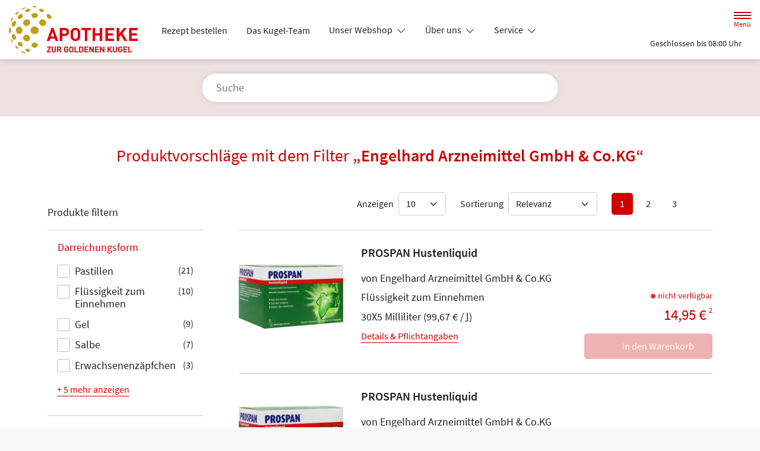

--- FILE ---
content_type: text/html; charset=UTF-8
request_url: https://www.apo-zur-goldenen-kugel.de/shop?search=&filter%5Bvendor_id%5D%5B%5D=7520
body_size: 16802
content:
<!doctype html>
<html lang="de">
<head>
    <title>Produktvorschläge mit dem Filter „Engelhard Arzneimittel GmbH &amp; Co.KG“ | Apotheke zur goldenen Kugel in 28205 Bremen</title>
    <meta charset="utf-8">
<meta http-equiv="x-ua-compatible" content="ie=edge">
<meta name="viewport" content="width=device-width, initial-scale=1">
<meta name="theme-color" content="#ffffff">    <meta name="description" content="Produktvorschläge mit dem Filter „Engelhard Arzneimittel GmbH &amp;amp; Co.KG“ präsentiert von Apotheke zur goldenen Kugel in Bremen.">
    <meta property="og:title" content="Produktvorschläge mit dem Filter „Engelhard Arzneimittel GmbH &amp;amp; Co.KG“ | Apotheke zur goldenen Kugel">
    <meta property="og:site_name" content="Produktvorschläge mit dem Filter „Engelhard Arzneimittel GmbH &amp;amp; Co.KG“ | Apotheke zur goldenen Kugel">
    <link rel="icon" href="https://mein-uploads.apocdn.net/12319/favicon/Favicon Browser 512 x 512(1)@310-310.webp">
    <link rel="shortcut icon" href="https://mein-uploads.apocdn.net/12319/favicon/Favicon Browser 512 x 512(1)@310-310.webp">
    <link rel="apple-touch-icon-precomposed" href="https://mein-uploads.apocdn.net/12319/favicon/Favicon Browser 512 x 512(1)@310-310.webp">


<meta name="copyright" content="apotheken.de DAN GmbH">
<meta property="og:type" content="website">
<meta property="og:url" itemprop="url" content="apo-zur-goldenen-kugel.de">
<meta property="og:image" itemprop="image" content="https://mein-uploads.apocdn.net/12319/logo/AzGK_Logo_RGB_quer.png">
<meta name="format-detection" content="telephone=no">

    
    <link rel="manifest" href="/manifest.json">

                                                <link rel="preload" href="/fonts/source-sans-pro-v14-latin-300.woff" as="font" type="font/woff2" crossorigin>
                            <link rel="preload" href="/fonts/source-sans-pro-v14-latin-300.woff2" as="font" type="font/woff2" crossorigin>
                            <link rel="preload" href="/fonts/source-sans-pro-v14-latin-300italic.woff" as="font" type="font/woff2" crossorigin>
                            <link rel="preload" href="/fonts/source-sans-pro-v14-latin-300italic.woff2" as="font" type="font/woff2" crossorigin>
                            <link rel="preload" href="/fonts/source-sans-pro-v14-latin-600.woff" as="font" type="font/woff2" crossorigin>
                            <link rel="preload" href="/fonts/source-sans-pro-v14-latin-600.woff2" as="font" type="font/woff2" crossorigin>
                            <link rel="preload" href="/fonts/source-sans-pro-v14-latin-600italic.woff" as="font" type="font/woff2" crossorigin>
                            <link rel="preload" href="/fonts/source-sans-pro-v14-latin-600italic.woff2" as="font" type="font/woff2" crossorigin>
                            <link rel="preload" href="/fonts/source-sans-pro-v14-latin-italic.woff" as="font" type="font/woff2" crossorigin>
                            <link rel="preload" href="/fonts/source-sans-pro-v14-latin-italic.woff2" as="font" type="font/woff2" crossorigin>
                            <link rel="preload" href="/fonts/source-sans-pro-v14-latin-regular.woff" as="font" type="font/woff2" crossorigin>
                            <link rel="preload" href="/fonts/source-sans-pro-v14-latin-regular.woff2" as="font" type="font/woff2" crossorigin>
                        <link rel="preload" href="/fonts/source-sans-pro.css" as="style" onload="this.rel='stylesheet';">
            
                        <link rel="stylesheet" href="/color-scheme-build/color-scheme-red-not-home.61fecaba.css" media="all">
                        <link rel="stylesheet" href="/color-scheme-build/color-scheme-red.85634679.css" media="all">
                <link rel="preload" href="/color-scheme-build/color-scheme-red-non-blocking.b7d834e6.css" as="style" onload="this.rel='stylesheet';">
                <meta name="apple-itunes-app" content="app-id=506362694">
    
    
    <script src="/legacy-build/runtime.9df288f6.js" defer data-turbo-track="reload" data-turbo-eval="false" nomodule integrity="sha384-mE1+j2IQOsimcDidE9F1Yru/wKwSdNSSdGNDtfCYrvAhh5scl0AzmLVh2DosIsgs"></script><script src="/legacy-build/214.fb710443.js" defer data-turbo-track="reload" data-turbo-eval="false" nomodule integrity="sha384-4HOY+NTvDXUFG+SGPNA8w22fYhSOxNEV+xC59y9AGCH22enQNLVaihQ3VktqsCY/"></script><script src="/legacy-build/89.6b28233e.js" defer data-turbo-track="reload" data-turbo-eval="false" nomodule integrity="sha384-aYwlL8dEh8b2hZPiYyupxqtcUW/k0+Cnb/sGrf5cuzXVzQY61oL9x3pgdagLo0JK"></script><script src="/legacy-build/765.53f34551.js" defer data-turbo-track="reload" data-turbo-eval="false" nomodule integrity="sha384-hsihJpiysRo9riUTkV1iWlMJPURdweNtmB3lNrlMsIqiJgqd2vsJEhB1knqkUyte"></script><script src="/legacy-build/stimulus.5025ab06.js" defer data-turbo-track="reload" data-turbo-eval="false" nomodule integrity="sha384-ngLKNCFIePTcoQxuyMjKS1MZILJPpEgzMnjuzcG666UTP2Kop6RQRbJ9COLuCRIK"></script><script src="/modern-build/runtime.962e44e4.js" defer data-turbo-track="reload" data-turbo-eval="false" type="module" integrity="sha384-4GfIZ9QYmCvE5GLUYGw8GGL5h2403CkrS4tGZ3G1VCfss/w25iYQE79ytOUq+Oi7"></script><script src="/modern-build/434.6bd839b1.js" defer data-turbo-track="reload" data-turbo-eval="false" type="module" integrity="sha384-1hO1vko9zz1+IXIXSS7QWLHrYzp4IqzzuJAGWUSwgbn14GGavQkQQJJg5a2iGYks"></script><script src="/modern-build/89.a0d9c62e.js" defer data-turbo-track="reload" data-turbo-eval="false" type="module" integrity="sha384-4MpcC+F0ee3FBN+/ujy0/1flzawMEarWYWlc60poMGXfMmcqPfrXymCMR80szm7m"></script><script src="/modern-build/854.e258fad3.js" defer data-turbo-track="reload" data-turbo-eval="false" type="module" integrity="sha384-CJu8/fWk27r+E4RN/4a9Z1hCRTsZ0v/RweU1+MLRdOZKGVdLJFCLu/fhORpKqz/p"></script><script src="/modern-build/stimulus.28e93a51.js" defer data-turbo-track="reload" data-turbo-eval="false" type="module" integrity="sha384-miohPM8LrISYRTLVMlMiaZqDBrEF9j3DKniA8RDLo3ergVbQVxX3Bq/PjWJJ9+nK"></script>

    
        
        </head><body class="font-bootstrap-icons-not-ready font-apotheken-icons-v2-not-ready font-sourceSansPro show-search-form" data-controller="menu window-height webfonts error product-search block-search" data-block-search-autosuggestions-url-value="https://www.apo-zur-goldenen-kugel.de/suche/suggestions/products" data-cart-count="0" data-locale="de">
    <a href="#content" class="visually-hidden-focusable">Zum Hauptinhalt springen</a>
    <div id="page">
                                <header id="header" data-controller="header" class="bg-default">
    <nav class="navbar">
        <div class="container-fluid flex-nowrap justify-content-lg-start align-items-start">
            <div class="column-left d-flex flex-column justify-content-start">
                <div class="d-flex">
                                        <a class="navbar-brand d-flex flex-column me-md-2" href="/" aria-label="Zur Startseite">
                        <div class="logo pe-3">
                            <img src="https://mein-uploads.apocdn.net/12319/logo/AzGK_Logo_RGB_quer@500-160.webp" class="img" alt="Logo Apotheke zur goldenen Kugel" height="80" width="250">
                        </div>
                        <div class="pharmacy-name d-none">
                            <span>Apotheke zur goldenen Kugel</span>
                        </div>
                    </a>
                    <div class="d-flex flex-column justify-content-center">
                        <div class="pharmacy-name d-none">
                            Apotheke zur goldenen Kugel
                        </div>
                        <nav id="main-nav" class="d-none d-lg-flex me-5" data-controller="main-nav">
                            <ul class="menu list-inline d-flex flex-wrap align-items-center mb-0">
                                                                                                                                            <li class="menu__item">
                                            <a href="/rezept">Rezept bestellen</a>
                                        </li>
                                                                                                                                                <li class="menu__item">
                                            <a href="/das-kugel-team">Das Kugel-Team</a>
                                        </li>
                                                                                                                                                <li class="menu__item">
                                            <a class="dropdown-toggle" data-bs-toggle="collapse" href="#menu-dropdown-1" role="button" aria-expanded="false">
                                                Unser Webshop
                                            </a>
                                        </li>
                                                                                                                                                                                        <li class="menu__item">
                                            <a class="dropdown-toggle" data-bs-toggle="collapse" href="#menu-dropdown-2" role="button" aria-expanded="false">
                                                Über uns
                                            </a>
                                        </li>
                                                                                                                                                                                        <li class="menu__item">
                                            <a class="dropdown-toggle" data-bs-toggle="collapse" href="#menu-dropdown-3" role="button" aria-expanded="false">
                                                Service
                                            </a>
                                        </li>
                                                                                                                                                                                        <li class="menu__item">
                                            <a href="/shop">Unser Sortiment</a>
                                        </li>
                                                                                                                                                <li class="menu__item">
                                            <a href="/advisor">Ratgeber</a>
                                        </li>
                                                                                                                                                <li class="menu__item">
                                            <a class="dropdown-toggle" data-bs-toggle="collapse" href="#menu-dropdown-4" role="button" aria-expanded="false">
                                                Krankheiten &amp; Therapie
                                            </a>
                                        </li>
                                                                                                                                                                                        <li class="menu__item">
                                            <a href="/homoeopathie">Homöopathie</a>
                                        </li>
                                                                                                                                                <li class="menu__item">
                                            <a href="/wellness">Wellness</a>
                                        </li>
                                                                                                                                                <li class="menu__item">
                                            <a href="/kontakt">Kontakt</a>
                                        </li>
                                                                                                                                                <li class="menu__item">
                                            <a href="/news">News</a>
                                        </li>
                                                                                                </ul>
                        </nav>
                    </div>
                    </div>
                <div class="d-flex">
                    <a class="navbar-brand navbar-brand--sticky d-flex flex-column me-md-2" href="/" aria-label="Zur Startseite">
                        <div class="logo logo--sticky d-flex align-items-center">
                                                                                                                                                                                <img src="https://mein-uploads.apocdn.net/12319/favicon/Favicon Browser 512 x 512(1)@200-200.webp" class="img me-2 apo-a" alt="Logo Apotheke zur goldenen Kugel">
                                                                                                                                                                            <span class="title length-long">
                                Apotheke zur goldenen Kugel
                            </span>
                        </div>
                    </a>
                </div>
            </div>
            <div class="column-right d-flex flex-column flex-md-row-reverse flex-lg-column flex-xxl-row-reverse align-items-md-center align-items-lg-end align-items-xxl-center align-self-md-center align-self-lg-start align-self-xxl-center justify-content-end ms-lg-auto">
                <nav id="meta-nav" class="mb-2 mb-md-0 mb-lg-2 mb-xxl-0 ms-md-3 ms-xxl-5" aria-label="Globale Navigation">
                                        <ul class="menu list-inline d-flex align-items-center justify-content-end mb-0">
                                                    <li class="menu__item menu__item--icon list-inline-item">
                                <a href="tel:+49421446965" aria-label="Jetzt Apotheke anrufen">
                                    <i class="bi-telephone" role="img" aria-label="Anrufen"></i>
                                </a>
                            </li>
                                                <li class="menu__item menu__item--icon list-inline-item ms-md-2 ms-lg-2 ms-xxl-3" data-controller="cart-icon">
                                    <a href="/warenkorb" aria-label="Hier Warenkorb öffnen">
                                        <i id="cart-icon" class="bi bi-bag" role="img" aria-label="Warenkorb"></i>
                                    </a>
                                </li>
                            <li class="menu__item menu__item--icon list-inline-item ms-md-2 ms-lg-2 ms-xxl-3 d-none d-md-block">
                                <button id="toggle-search-overlay" aria-label="Suche" aria-haspopup="dialog">
                                    <i class="bi bi-search" role="img" aria-label="Suche" data-action="click->block-search#openOverlay"></i>
                                    <span class="d-none">Suche</span>
                                </button>
                            </li>
                            <li class="menu__item menu__item--toggle list-inline-item ms-md-4 ms-lg-3 ms-xxl-4">
                                <a id="toggle-offcanvas-nav" class="d-flex flex-column justify-content-center" href="#" aria-expanded="false" data-action="click->menu#menuOpen">
                                    <span class="icon"></span>
                                    <span class="title">Menü</span>
                                </a>
                            </li>
                        </ul>
                </nav>
                <div id="dropdown-opening-hours" class="oh dropdown">
    <a id="dropdown-opening-hours__dropdown-toggle" href="#" class="dropdown-toggle" data-bs-toggle="dropdown" aria-expanded="false" data-bs-auto-close="outside" data-header-target="toggle">
        <i class="bi-clock"></i>
                        <span>Geschlossen bis 08:00 Uhr</span>
            <i class="bi-chevron-down"></i>
    </a>
    <div id="dropdown-opening-hours__dropdown-menu" class="dropdown-menu dropdown-menu-end p-4" aria-labelledby="dropdown-opening-hours__dropdown-toggle" style="display:none" data-header-target="menu">
        <div class="d-grid gap-2 mb-4">
            <a href="/unsere-notdienste" class="btn btn-danger d-flex justify-content-center align-items-center">
                <i class="theme_icon-emergency-service me-1"></i>
                <span>Notdienst-Apotheken anzeigen</span>
            </a>
        </div>
        <h3 class="h4 text-center">Öffnungszeiten</h3>
                                                                                    <div class="oh-table d-flex flex-wrap">
                                                                                    <div>Montag</div>
                        <div>
                                                            08:00 - 13:30<br>
                                                            15:00 - 18:30<br>
                                                                                        <small></small>
                                                    </div>
                                                                    <div>Dienstag</div>
                        <div>
                                                            08:00 - 13:30<br>
                                                            15:00 - 18:30<br>
                                                                                        <small></small>
                                                    </div>
                                                                    <div>Mittwoch</div>
                        <div>
                                                            08:00 - 13:30<br>
                                                            15:00 - 18:00<br>
                                                                                        <small></small>
                                                    </div>
                                                                    <div>Donnerstag</div>
                        <div>
                                                            08:00 - 13:30<br>
                                                            15:00 - 18:30<br>
                                                                                        <small></small>
                                                    </div>
                                                                    <div>Freitag</div>
                        <div>
                                                            08:00 - 18:30<br>
                                                                                        <small></small>
                                                    </div>
                                                                    <div>Samstag</div>
                        <div>
                                                            09:00 - 13:00<br>
                                                                                        <small></small>
                                                    </div>
                                                </div>
            </div>
</div>

                </div>
        </div>
    </nav>
</header>

                                                                            <ul id="menu-dropdown-1" class="dropdown-menu main-nav-dropdown">
                <li>
                            <h6 class="subheading">Highlights</h6>
                        </li>
                    <li>
                        <a class="dropdown-item" href="/shop?filter%5Bcategory_id%5D%5B0%5D=20">Abwehrkräfte</a>
                    </li>
                <li>
                        <a class="dropdown-item" href="/shop?filter%5Bcategory_id%5D%5B0%5D=63">Reiseapotheke</a>
                    </li>
                <li>
                        <a class="dropdown-item" href="/shop?filter%5Bcategory_id%5D%5B0%5D=74">Sonnenschutz</a>
                    </li>
                <li>
                        <a class="dropdown-item" href="/shop?filter%5Bcategory_id%5D%5B0%5D=83">Vitamine &amp; Mineralien</a>
                    </li>
                                
                <li>
                            <h6 class="subheading">A&ndash;Z</h6>
                        </li>
                                        <li>
                        <a class="dropdown-item" href="/shop?filter%5Bcategory_id%5D%5B0%5D=1">Abführmittel</a>
                    </li>
                                    <li>
                        <a class="dropdown-item" href="/shop?filter%5Bcategory_id%5D%5B0%5D=2">Allergie &amp; Heuschnupfen</a>
                    </li>
                                    <li>
                        <a class="dropdown-item" href="/shop?filter%5Bcategory_id%5D%5B0%5D=3">Alles für die Frau </a>
                    </li>
                                    <li>
                        <a class="dropdown-item" href="/shop?filter%5Bcategory_id%5D%5B0%5D=78">Aromatherapie</a>
                    </li>
                                    <li>
                        <a class="dropdown-item" href="/shop?filter%5Bcategory_id%5D%5B0%5D=4">Augen, Nase &amp; Ohr </a>
                    </li>
                                    <li>
                        <a class="dropdown-item" href="/shop?filter%5Bcategory_id%5D%5B0%5D=5">Babyausstattung</a>
                    </li>
                                    <li>
                        <a class="dropdown-item" href="/shop?filter%5Bcategory_id%5D%5B0%5D=6">Babypflege </a>
                    </li>
                                    <li>
                        <a class="dropdown-item" href="/shop?filter%5Bcategory_id%5D%5B0%5D=8">Bad &amp; Sauna</a>
                    </li>
                                    <li>
                        <a class="dropdown-item" href="/shop?filter%5Bcategory_id%5D%5B0%5D=9">Bandagen</a>
                    </li>
                                    <li>
                        <a class="dropdown-item" href="/shop?filter%5Bcategory_id%5D%5B0%5D=10">Beruhigung &amp; Schlaf </a>
                    </li>
                                    <li>
                        <a class="dropdown-item" href="/shop?filter%5Bcategory_id%5D%5B0%5D=11">Blutdruckmessgeräte</a>
                    </li>
                                    <li>
                        <a class="dropdown-item" href="/shop?filter%5Bcategory_id%5D%5B0%5D=12">Blutzuckermessgerät</a>
                    </li>
                                    <li>
                        <a class="dropdown-item" href="/shop?filter%5Bcategory_id%5D%5B0%5D=14">Bonbons, Traubenzucker &amp; Co.</a>
                    </li>
                                    <li>
                        <a class="dropdown-item" href="/shop?filter%5Bcategory_id%5D%5B0%5D=16">Darmgesundheit</a>
                    </li>
                                    <li>
                        <a class="dropdown-item" href="/shop?filter%5Bcategory_id%5D%5B0%5D=17">Desinfektion &amp; Reinigung </a>
                    </li>
                                    <li>
                        <a class="dropdown-item" href="/shop?filter%5Bcategory_id%5D%5B0%5D=18">Dosierer &amp; Zerteiler </a>
                    </li>
                                    <li>
                        <a class="dropdown-item" href="/shop?filter%5Bcategory_id%5D%5B0%5D=19">Erkältung</a>
                    </li>
                                    <li>
                        <a class="dropdown-item" href="/shop?filter%5Bcategory_id%5D%5B0%5D=21">Erste Hilfe </a>
                    </li>
                                    <li>
                        <a class="dropdown-item" href="/shop?filter%5Bcategory_id%5D%5B0%5D=23">Frauenhygiene </a>
                    </li>
                                    <li>
                        <a class="dropdown-item" href="/shop?filter%5Bcategory_id%5D%5B0%5D=24">Fußpflege</a>
                    </li>
                                    <li>
                        <a class="dropdown-item" href="/shop?filter%5Bcategory_id%5D%5B0%5D=25">Gesichtspflege </a>
                    </li>
                                    <li>
                        <a class="dropdown-item" href="/shop?filter%5Bcategory_id%5D%5B0%5D=26">Haare &amp; Nägel</a>
                    </li>
                                    <li>
                        <a class="dropdown-item" href="/shop?filter%5Bcategory_id%5D%5B0%5D=27">Haarpflege</a>
                    </li>
                                    <li>
                        <a class="dropdown-item" href="/shop?filter%5Bcategory_id%5D%5B0%5D=28">Hals, Mund &amp; Rachen</a>
                    </li>
                                    <li>
                        <a class="dropdown-item" href="/shop?filter%5Bcategory_id%5D%5B0%5D=29">Handpflege </a>
                    </li>
                                    <li>
                        <a class="dropdown-item" href="/shop?filter%5Bcategory_id%5D%5B0%5D=30">Handschuhe &amp; Mundschutz</a>
                    </li>
                                    <li>
                        <a class="dropdown-item" href="/shop?filter%5Bcategory_id%5D%5B0%5D=31">Harnteststreifen</a>
                    </li>
                                    <li>
                        <a class="dropdown-item" href="/shop?filter%5Bcategory_id%5D%5B0%5D=33">Homöopathie  </a>
                    </li>
                                    <li>
                        <a class="dropdown-item" href="/shop?filter%5Bcategory_id%5D%5B0%5D=35">Infektion &amp; Wundbehandlung </a>
                    </li>
                                    <li>
                        <a class="dropdown-item" href="/shop?filter%5Bcategory_id%5D%5B0%5D=37">Inhalationsgeräte</a>
                    </li>
                                    <li>
                        <a class="dropdown-item" href="/shop?filter%5Bcategory_id%5D%5B0%5D=38">Inkontinenz </a>
                    </li>
                                    <li>
                        <a class="dropdown-item" href="/shop?filter%5Bcategory_id%5D%5B0%5D=39">Insektenschutz</a>
                    </li>
                                    <li>
                        <a class="dropdown-item" href="/shop?filter%5Bcategory_id%5D%5B0%5D=40">Insulinpens</a>
                    </li>
                                    <li>
                        <a class="dropdown-item" href="/shop?filter%5Bcategory_id%5D%5B0%5D=43">Körperpflege</a>
                    </li>
                                    <li>
                        <a class="dropdown-item" href="/shop?filter%5Bcategory_id%5D%5B0%5D=44">Lanzetten</a>
                    </li>
                                    <li>
                        <a class="dropdown-item" href="/shop?filter%5Bcategory_id%5D%5B0%5D=45">Läuse </a>
                    </li>
                                    <li>
                        <a class="dropdown-item" href="/shop?filter%5Bcategory_id%5D%5B0%5D=46">Liebe &amp; Potenz </a>
                    </li>
                                    <li>
                        <a class="dropdown-item" href="/shop?filter%5Bcategory_id%5D%5B0%5D=47">Lippenpflege</a>
                    </li>
                                    <li>
                        <a class="dropdown-item" href="/shop?filter%5Bcategory_id%5D%5B0%5D=48">Magen, Darm &amp; Galle</a>
                    </li>
                                    <li>
                        <a class="dropdown-item" href="/shop?filter%5Bcategory_id%5D%5B0%5D=50">Med. Strümpfe</a>
                    </li>
                                    <li>
                        <a class="dropdown-item" href="/shop?filter%5Bcategory_id%5D%5B0%5D=53">Nagelpflege</a>
                    </li>
                                    <li>
                        <a class="dropdown-item" href="/shop?filter%5Bcategory_id%5D%5B0%5D=54">Niere, Blase &amp; Prostata</a>
                    </li>
                                    <li>
                        <a class="dropdown-item" href="/shop?filter%5Bcategory_id%5D%5B0%5D=60">Pflaster</a>
                    </li>
                                    <li>
                        <a class="dropdown-item" href="/shop?filter%5Bcategory_id%5D%5B0%5D=56">Pflege für den Mann </a>
                    </li>
                                    <li>
                        <a class="dropdown-item" href="/shop?filter%5Bcategory_id%5D%5B0%5D=57">Pflege für Kinder und Babys </a>
                    </li>
                                    <li>
                        <a class="dropdown-item" href="/shop?filter%5Bcategory_id%5D%5B0%5D=55">Pflege &amp; Massagen</a>
                    </li>
                                    <li>
                        <a class="dropdown-item" href="/shop?filter%5Bcategory_id%5D%5B0%5D=58">Pflegeprodukte </a>
                    </li>
                                    <li>
                        <a class="dropdown-item" href="/shop?filter%5Bcategory_id%5D%5B0%5D=59">Pilzinfektionen</a>
                    </li>
                                    <li>
                        <a class="dropdown-item" href="/shop?filter%5Bcategory_id%5D%5B0%5D=62">Raucherentwöhnung</a>
                    </li>
                                    <li>
                        <a class="dropdown-item" href="/shop?filter%5Bcategory_id%5D%5B0%5D=64">Rheuma &amp; Muskelschmerz</a>
                    </li>
                                    <li>
                        <a class="dropdown-item" href="/shop?filter%5Bcategory_id%5D%5B0%5D=65">Schlanke Linie, Diät</a>
                    </li>
                                    <li>
                        <a class="dropdown-item" href="/shop?filter%5Bcategory_id%5D%5B0%5D=66">Schmerzmittel</a>
                    </li>
                                    <li>
                        <a class="dropdown-item" href="/shop?filter%5Bcategory_id%5D%5B0%5D=67">Schminksortiment </a>
                    </li>
                                    <li>
                        <a class="dropdown-item" href="/shop?filter%5Bcategory_id%5D%5B0%5D=68">Schuppen &amp; Kopfhaut </a>
                    </li>
                                    <li>
                        <a class="dropdown-item" href="/shop?filter%5Bcategory_id%5D%5B0%5D=70">Schüßler Salze</a>
                    </li>
                                    <li>
                        <a class="dropdown-item" href="/shop?filter%5Bcategory_id%5D%5B0%5D=72">Schwangerschaftstest</a>
                    </li>
                                    <li>
                        <a class="dropdown-item" href="/shop?filter%5Bcategory_id%5D%5B0%5D=71">Schwangerschaft &amp; Stillzeit </a>
                    </li>
                                    <li>
                        <a class="dropdown-item" href="/shop?filter%5Bcategory_id%5D%5B0%5D=75">Spritzen &amp; Kanülen</a>
                    </li>
                                    <li>
                        <a class="dropdown-item" href="/shop?filter%5Bcategory_id%5D%5B0%5D=76">Stärkung &amp; Konzentration</a>
                    </li>
                                    <li>
                        <a class="dropdown-item" href="/shop?filter%5Bcategory_id%5D%5B0%5D=79">Tees &amp; Kräuter </a>
                    </li>
                                    <li>
                        <a class="dropdown-item" href="/shop?filter%5Bcategory_id%5D%5B0%5D=80">Thermometer</a>
                    </li>
                                    <li>
                        <a class="dropdown-item" href="/shop?filter%5Bcategory_id%5D%5B0%5D=81">Venenmittel</a>
                    </li>
                                    <li>
                        <a class="dropdown-item" href="/shop?filter%5Bcategory_id%5D%5B0%5D=82">Verhütung </a>
                    </li>
                                    <li>
                        <a class="dropdown-item" href="/shop?filter%5Bcategory_id%5D%5B0%5D=84">Wärmetherapie</a>
                    </li>
                                    <li>
                        <a class="dropdown-item" href="/shop?filter%5Bcategory_id%5D%5B0%5D=85">Warzen &amp; Hühneraugen</a>
                    </li>
                                    <li>
                        <a class="dropdown-item" href="/shop?filter%5Bcategory_id%5D%5B0%5D=86">Zahn &amp; Mundpflege</a>
                    </li>
                </ul>
                                                    <ul id="menu-dropdown-2" class="dropdown-menu main-nav-dropdown">
                                                            <li>
                            <a class="dropdown-item" href="/markenuebersicht">Markenübersicht</a>
                        </li>
                                                 </ul>
                                                    <ul id="menu-dropdown-3" class="dropdown-menu main-nav-dropdown">
                                                            <li>
                            <a class="dropdown-item" href="/services">Unsere Leistungen</a>
                        </li>
                                                                                <li>
                            <a class="dropdown-item" href="/unsere-notdienste">Unsere Notdienste</a>
                        </li>
                                                                                <li>
                            <a class="dropdown-item" href="/bitte-zahlen-sie-mit-karte">Bitte zahlen Sie mit Karte!</a>
                        </li>
                                                 </ul>
                                                                                            <ul id="menu-dropdown-4" class="dropdown-menu main-nav-dropdown">
                <li>
    <a class="dropdown-item" href="/krankheiten-und-therapie/66-erkrankungen-im-alter">Erkrankungen im Alter</a>
</li>
<li>
    <a class="dropdown-item" href="/krankheiten-und-therapie/67-sexualmedizin">Sexualmedizin</a>
</li>
<li>
    <a class="dropdown-item" href="/krankheiten-und-therapie/70-aesthetische-chirurgie">Ästhetische Chirurgie</a>
</li>
<li>
    <a class="dropdown-item" href="/krankheiten-und-therapie/75-augen">Augen</a>
</li>
<li>
    <a class="dropdown-item" href="/krankheiten-und-therapie/81-zaehne-und-kiefer">Zähne und Kiefer</a>
</li>
<li>
    <a class="dropdown-item" href="/krankheiten-und-therapie/89-hno-atemwege-und-lunge">HNO, Atemwege und Lunge</a>
</li>
<li>
    <a class="dropdown-item" href="/krankheiten-und-therapie/99-magen-und-darm">Magen und Darm</a>
</li>
<li>
    <a class="dropdown-item" href="/krankheiten-und-therapie/107-herz-gefaesse-kreislauf">Herz, Gefäße, Kreislauf</a>
</li>
<li>
    <a class="dropdown-item" href="/krankheiten-und-therapie/113-stoffwechsel">Stoffwechsel</a>
</li>
<li>
    <a class="dropdown-item" href="/krankheiten-und-therapie/121-nieren-und-harnwege">Nieren und Harnwege</a>
</li>
<li>
    <a class="dropdown-item" href="/krankheiten-und-therapie/125-orthopaedie-und-unfallmedizin">Orthopädie und Unfallmedizin</a>
</li>
<li>
    <a class="dropdown-item" href="/krankheiten-und-therapie/136-rheumatologische-erkrankungen">Rheumatologische Erkrankungen</a>
</li>
<li>
    <a class="dropdown-item" href="/krankheiten-und-therapie/142-blut-krebs-und-infektionen">Blut, Krebs und Infektionen</a>
</li>
<li>
    <a class="dropdown-item" href="/krankheiten-und-therapie/149-haut-haare-und-naegel">Haut, Haare und Nägel</a>
</li>
<li>
    <a class="dropdown-item" href="/krankheiten-und-therapie/160-psychische-erkrankungen">Psychische Erkrankungen</a>
</li>
<li>
    <a class="dropdown-item" href="/krankheiten-und-therapie/166-neurologie">Neurologie</a>
</li>
<li>
    <a class="dropdown-item" href="/krankheiten-und-therapie/176-schmerz-und-schlafmedizin">Schmerz- und Schlafmedizin</a>
</li>
<li>
    <a class="dropdown-item" href="/krankheiten-und-therapie/180-frauenkrankheiten">Frauenkrankheiten</a>
</li>
<li>
    <a class="dropdown-item" href="/krankheiten-und-therapie/185-maennerkrankheiten">Männerkrankheiten</a>
</li>

            </ul>
                                                                                                        
                <nav id="offcanvas-nav" data-menu-target="menu">
    <header id="offcanvas-nav__header">
        <button id="btn-close-offcanvas-nav" type="button" class="btn-close btn-close--custom" aria-label="Close" data-action="click->menu#menuClose">
            <svg xmlns="http://www.w3.org/2000/svg" width="22" height="22"><path d="M12 11l9.8-9.8a.69.69 0 000-1 .69.69 0 00-1 0L11 10 1.2.21a.69.69 0 00-1 0 .69.69 0 000 1L10 11 .21 20.8a.69.69 0 000 1 .69.69 0 001 0L11 12l9.8 9.8a.7.7 0 101-1z"/></svg>
            <span class="visually-hidden">Menü schließen</span>
        </button>
        <div class="pharmacy-address">
            <address class="text-start m-0 px-3 py-2 py-lg-3 pe-5">
                <span class="pharmacy-name">
                    <figure>
                                                                                                                                                        <img src="https://mein-uploads.apocdn.net/12319/favicon/Favicon Browser 512 x 512(1)@030-030.webp" class="apo-a" alt="Apotheke zur goldenen Kugel" width="30" height="30">
                                            </figure>
                    <span>Apotheke zur goldenen Kugel</span>
                </span>
                                    <span class="location">
                        <i class="bi-geo-alt-fill"></i>
                        <span>Hamburger Str. 220 · 28205 Bremen</span>
                    </span>
                                            <span class="phone">
                            <i class="bi-telephone-fill"></i>
                            <a href="tel:+49421446965">Telefon: +49 421 44 69 65</a>
                        </span>
                                                                <span class="email">
                            <i class="bi-envelope-fill"></i>
                            <a href="mailto:info@azgk.de">info@azgk.de</a>
                        </span>
                                                </address>
            <a href="/kontakt" title="Zur Kontaktseite" class="btn-contact">
                    <i class="bi-chevron-right"></i>
                </a></div>
        <div class="search-form">
            <div class="form-wrap">
                <form action="/shop" class="f-flex p-3 pt-2 pb-2" method="get" data-controller="input-reset">
                        <fieldset>
                            <legend class="visually-hidden">Suche nach Medikamenten, Symptomen, PZNs</legend>
                            <div class="input-group">
                                <input
                                    id="offcanvas-search-field"
                                    type="text"
                                    name="search"
                                    placeholder="Suche"
                                    aria-label="Suche"
                                    autocomplete="off"
                                    aria-haspopup="dialog"
                                    value=""
                                    data-input-reset-target="input" data-block-search-target="offcanvasInput"
                                    data-action="focus->menu#searchFocus keyup->input-reset#toggleBtnReset focus->block-search#focusSuggestionsOffcanvas keyup->block-search#toggleSearchSuggestionsOffcanvas keyup->block-search#autosuggestionsOffcanvas">
                                <i class="bi bi-search text-primary"></i>
                            </div>
                            <button
                                type="reset"
                                class="btn btn-reset"
                                data-input-reset-target="button"
                                data-action="input-reset#reset block-search#reset">
                                <i class="bi bi-x-lg text-primary"></i>
                                <span class="visually-hidden">Suche zurücksetzen</span>
                            </button>
                        </fieldset>
                    </form>
                    <button id="btn-search-form-close" class="btn" data-action="click->menu#searchClose">
                        <i class="bi bi-arrow-left-short text-primary"></i>
                        <span class="visually-hidden">Suche schließen</span>
                    </button>
                </div><div class="autocomplete-results">
                    <div class="p-4 pt-3 pb-3">
                        <div id="offcanvas-search-autocomplete-results-placeholder" class="placeholder results-list">
                            <div data-block-search-target="defaultSuggestionsOffcanvas"></div>
                        </div>
                        <div id="offcanvas-search-autocomplete-results-list" class="results-list" data-block-search-target="suggestionsOffcanvasResultList"></div>
                    </div>
                    <div class="p-4 pt-3 pb-3">
                        <a href="/shop" class="btn btn-outline-primary mt-3 d-block" data-action="product-search#showSearchResults">
                            Alle Ergebnisse anzeigen
                        </a>
                    </div>
                </div></div>
    </header>
    <ul id="panel-menu" class="menu">
                                                <li class="menu__item mm-listitem">
                    <a href="/rezept">Rezept bestellen</a>
                </li>
                                                            <li class="menu__item mm-listitem">
                    <a href="/das-kugel-team">Das Kugel-Team</a>
                </li>
                                                            <li class="menu__item">
    <span>Unser Webshop</span>
    <ul class="menu menu--sub">
        <li class="mm-divider">
                    Highlights
                </li>
                        <li class="menu__item">
                <a href="/shop?filter%5Bcategory_id%5D%5B0%5D=20">Abwehrkräfte</a>
            </li>
                    <li class="menu__item">
                <a href="/shop?filter%5Bcategory_id%5D%5B0%5D=63">Reiseapotheke</a>
            </li>
                    <li class="menu__item">
                <a href="/shop?filter%5Bcategory_id%5D%5B0%5D=74">Sonnenschutz</a>
            </li>
                    <li class="menu__item">
                <a href="/shop?filter%5Bcategory_id%5D%5B0%5D=83">Vitamine &amp; Mineralien</a>
            </li>
                
        <li class="mm-divider">
                    A&ndash;Z                </li>
            <li class="menu__item">
                <a href="/shop?filter%5Bcategory_id%5D%5B0%5D=1">Abführmittel</a>
            </li>
        <li class="menu__item">
                <a href="/shop?filter%5Bcategory_id%5D%5B0%5D=2">Allergie &amp; Heuschnupfen</a>
            </li>
        <li class="menu__item">
                <a href="/shop?filter%5Bcategory_id%5D%5B0%5D=3">Alles für die Frau </a>
            </li>
        <li class="menu__item">
                <a href="/shop?filter%5Bcategory_id%5D%5B0%5D=78">Aromatherapie</a>
            </li>
        <li class="menu__item">
                <a href="/shop?filter%5Bcategory_id%5D%5B0%5D=4">Augen, Nase &amp; Ohr </a>
            </li>
        <li class="menu__item">
                <a href="/shop?filter%5Bcategory_id%5D%5B0%5D=5">Babyausstattung</a>
            </li>
        <li class="menu__item">
                <a href="/shop?filter%5Bcategory_id%5D%5B0%5D=6">Babypflege </a>
            </li>
        <li class="menu__item">
                <a href="/shop?filter%5Bcategory_id%5D%5B0%5D=8">Bad &amp; Sauna</a>
            </li>
        <li class="menu__item">
                <a href="/shop?filter%5Bcategory_id%5D%5B0%5D=9">Bandagen</a>
            </li>
        <li class="menu__item">
                <a href="/shop?filter%5Bcategory_id%5D%5B0%5D=10">Beruhigung &amp; Schlaf </a>
            </li>
        <li class="menu__item">
                <a href="/shop?filter%5Bcategory_id%5D%5B0%5D=11">Blutdruckmessgeräte</a>
            </li>
        <li class="menu__item">
                <a href="/shop?filter%5Bcategory_id%5D%5B0%5D=12">Blutzuckermessgerät</a>
            </li>
        <li class="menu__item">
                <a href="/shop?filter%5Bcategory_id%5D%5B0%5D=14">Bonbons, Traubenzucker &amp; Co.</a>
            </li>
        <li class="menu__item">
                <a href="/shop?filter%5Bcategory_id%5D%5B0%5D=16">Darmgesundheit</a>
            </li>
        <li class="menu__item">
                <a href="/shop?filter%5Bcategory_id%5D%5B0%5D=17">Desinfektion &amp; Reinigung </a>
            </li>
        <li class="menu__item">
                <a href="/shop?filter%5Bcategory_id%5D%5B0%5D=18">Dosierer &amp; Zerteiler </a>
            </li>
        <li class="menu__item">
                <a href="/shop?filter%5Bcategory_id%5D%5B0%5D=19">Erkältung</a>
            </li>
        <li class="menu__item">
                <a href="/shop?filter%5Bcategory_id%5D%5B0%5D=21">Erste Hilfe </a>
            </li>
        <li class="menu__item">
                <a href="/shop?filter%5Bcategory_id%5D%5B0%5D=23">Frauenhygiene </a>
            </li>
        <li class="menu__item">
                <a href="/shop?filter%5Bcategory_id%5D%5B0%5D=24">Fußpflege</a>
            </li>
        <li class="menu__item">
                <a href="/shop?filter%5Bcategory_id%5D%5B0%5D=25">Gesichtspflege </a>
            </li>
        <li class="menu__item">
                <a href="/shop?filter%5Bcategory_id%5D%5B0%5D=26">Haare &amp; Nägel</a>
            </li>
        <li class="menu__item">
                <a href="/shop?filter%5Bcategory_id%5D%5B0%5D=27">Haarpflege</a>
            </li>
        <li class="menu__item">
                <a href="/shop?filter%5Bcategory_id%5D%5B0%5D=28">Hals, Mund &amp; Rachen</a>
            </li>
        <li class="menu__item">
                <a href="/shop?filter%5Bcategory_id%5D%5B0%5D=29">Handpflege </a>
            </li>
        <li class="menu__item">
                <a href="/shop?filter%5Bcategory_id%5D%5B0%5D=30">Handschuhe &amp; Mundschutz</a>
            </li>
        <li class="menu__item">
                <a href="/shop?filter%5Bcategory_id%5D%5B0%5D=31">Harnteststreifen</a>
            </li>
        <li class="menu__item">
                <a href="/shop?filter%5Bcategory_id%5D%5B0%5D=33">Homöopathie  </a>
            </li>
        <li class="menu__item">
                <a href="/shop?filter%5Bcategory_id%5D%5B0%5D=35">Infektion &amp; Wundbehandlung </a>
            </li>
        <li class="menu__item">
                <a href="/shop?filter%5Bcategory_id%5D%5B0%5D=37">Inhalationsgeräte</a>
            </li>
        <li class="menu__item">
                <a href="/shop?filter%5Bcategory_id%5D%5B0%5D=38">Inkontinenz </a>
            </li>
        <li class="menu__item">
                <a href="/shop?filter%5Bcategory_id%5D%5B0%5D=39">Insektenschutz</a>
            </li>
        <li class="menu__item">
                <a href="/shop?filter%5Bcategory_id%5D%5B0%5D=40">Insulinpens</a>
            </li>
        <li class="menu__item">
                <a href="/shop?filter%5Bcategory_id%5D%5B0%5D=43">Körperpflege</a>
            </li>
        <li class="menu__item">
                <a href="/shop?filter%5Bcategory_id%5D%5B0%5D=44">Lanzetten</a>
            </li>
        <li class="menu__item">
                <a href="/shop?filter%5Bcategory_id%5D%5B0%5D=45">Läuse </a>
            </li>
        <li class="menu__item">
                <a href="/shop?filter%5Bcategory_id%5D%5B0%5D=46">Liebe &amp; Potenz </a>
            </li>
        <li class="menu__item">
                <a href="/shop?filter%5Bcategory_id%5D%5B0%5D=47">Lippenpflege</a>
            </li>
        <li class="menu__item">
                <a href="/shop?filter%5Bcategory_id%5D%5B0%5D=48">Magen, Darm &amp; Galle</a>
            </li>
        <li class="menu__item">
                <a href="/shop?filter%5Bcategory_id%5D%5B0%5D=50">Med. Strümpfe</a>
            </li>
        <li class="menu__item">
                <a href="/shop?filter%5Bcategory_id%5D%5B0%5D=53">Nagelpflege</a>
            </li>
        <li class="menu__item">
                <a href="/shop?filter%5Bcategory_id%5D%5B0%5D=54">Niere, Blase &amp; Prostata</a>
            </li>
        <li class="menu__item">
                <a href="/shop?filter%5Bcategory_id%5D%5B0%5D=60">Pflaster</a>
            </li>
        <li class="menu__item">
                <a href="/shop?filter%5Bcategory_id%5D%5B0%5D=56">Pflege für den Mann </a>
            </li>
        <li class="menu__item">
                <a href="/shop?filter%5Bcategory_id%5D%5B0%5D=57">Pflege für Kinder und Babys </a>
            </li>
        <li class="menu__item">
                <a href="/shop?filter%5Bcategory_id%5D%5B0%5D=55">Pflege &amp; Massagen</a>
            </li>
        <li class="menu__item">
                <a href="/shop?filter%5Bcategory_id%5D%5B0%5D=58">Pflegeprodukte </a>
            </li>
        <li class="menu__item">
                <a href="/shop?filter%5Bcategory_id%5D%5B0%5D=59">Pilzinfektionen</a>
            </li>
        <li class="menu__item">
                <a href="/shop?filter%5Bcategory_id%5D%5B0%5D=62">Raucherentwöhnung</a>
            </li>
        <li class="menu__item">
                <a href="/shop?filter%5Bcategory_id%5D%5B0%5D=64">Rheuma &amp; Muskelschmerz</a>
            </li>
        <li class="menu__item">
                <a href="/shop?filter%5Bcategory_id%5D%5B0%5D=65">Schlanke Linie, Diät</a>
            </li>
        <li class="menu__item">
                <a href="/shop?filter%5Bcategory_id%5D%5B0%5D=66">Schmerzmittel</a>
            </li>
        <li class="menu__item">
                <a href="/shop?filter%5Bcategory_id%5D%5B0%5D=67">Schminksortiment </a>
            </li>
        <li class="menu__item">
                <a href="/shop?filter%5Bcategory_id%5D%5B0%5D=68">Schuppen &amp; Kopfhaut </a>
            </li>
        <li class="menu__item">
                <a href="/shop?filter%5Bcategory_id%5D%5B0%5D=70">Schüßler Salze</a>
            </li>
        <li class="menu__item">
                <a href="/shop?filter%5Bcategory_id%5D%5B0%5D=72">Schwangerschaftstest</a>
            </li>
        <li class="menu__item">
                <a href="/shop?filter%5Bcategory_id%5D%5B0%5D=71">Schwangerschaft &amp; Stillzeit </a>
            </li>
        <li class="menu__item">
                <a href="/shop?filter%5Bcategory_id%5D%5B0%5D=75">Spritzen &amp; Kanülen</a>
            </li>
        <li class="menu__item">
                <a href="/shop?filter%5Bcategory_id%5D%5B0%5D=76">Stärkung &amp; Konzentration</a>
            </li>
        <li class="menu__item">
                <a href="/shop?filter%5Bcategory_id%5D%5B0%5D=79">Tees &amp; Kräuter </a>
            </li>
        <li class="menu__item">
                <a href="/shop?filter%5Bcategory_id%5D%5B0%5D=80">Thermometer</a>
            </li>
        <li class="menu__item">
                <a href="/shop?filter%5Bcategory_id%5D%5B0%5D=81">Venenmittel</a>
            </li>
        <li class="menu__item">
                <a href="/shop?filter%5Bcategory_id%5D%5B0%5D=82">Verhütung </a>
            </li>
        <li class="menu__item">
                <a href="/shop?filter%5Bcategory_id%5D%5B0%5D=84">Wärmetherapie</a>
            </li>
        <li class="menu__item">
                <a href="/shop?filter%5Bcategory_id%5D%5B0%5D=85">Warzen &amp; Hühneraugen</a>
            </li>
        <li class="menu__item">
                <a href="/shop?filter%5Bcategory_id%5D%5B0%5D=86">Zahn &amp; Mundpflege</a>
            </li>
        </ul>
</li>

                                                            <li class="menu__item">
                    <span>Über uns</span>
                    <ul class="menu menu--sub">
                                                                                                                                                                                                <li class="menu__item">
                                    <a href="/markenuebersicht">Markenübersicht</a>
                                </li>
                                                                                            </ul>
                </li>
                                                            <li class="menu__item">
                    <span>Service</span>
                    <ul class="menu menu--sub">
                                                                                                        <li class="menu__item">
                                    <a href="/services">Unsere Leistungen</a>
                                </li>
                                                                                                                                                            <li class="menu__item">
                                    <a href="/unsere-notdienste">Unsere Notdienste</a>
                                </li>
                                                                                                                                                            <li class="menu__item">
                                    <a href="/bitte-zahlen-sie-mit-karte">Bitte zahlen Sie mit Karte!</a>
                                </li>
                                                                                            </ul>
                </li>
                                                            <li class="menu__item mm-listitem">
                    <a href="/shop">Unser Sortiment</a>
                </li>
                                                            <li class="menu__item mm-listitem">
                    <a href="/advisor">Ratgeber</a>
                </li>
                                                            <li class="menu__item">
    <span>Krankheiten & Therapie</span>
    <ul class="menu menu--sub">
        <li class="menu__item">
            <a href="/krankheiten-und-therapie/66-erkrankungen-im-alter">Erkrankungen im Alter</a>
        </li>
        <li class="menu__item">
            <a href="/krankheiten-und-therapie/67-sexualmedizin">Sexualmedizin</a>
        </li>
        <li class="menu__item">
            <a href="/krankheiten-und-therapie/70-aesthetische-chirurgie">Ästhetische Chirurgie</a>
        </li>
        <li class="menu__item">
            <a href="/krankheiten-und-therapie/75-augen">Augen</a>
        </li>
        <li class="menu__item">
            <a href="/krankheiten-und-therapie/81-zaehne-und-kiefer">Zähne und Kiefer</a>
        </li>
        <li class="menu__item">
            <a href="/krankheiten-und-therapie/89-hno-atemwege-und-lunge">HNO, Atemwege und Lunge</a>
        </li>
        <li class="menu__item">
            <a href="/krankheiten-und-therapie/99-magen-und-darm">Magen und Darm</a>
        </li>
        <li class="menu__item">
            <a href="/krankheiten-und-therapie/107-herz-gefaesse-kreislauf">Herz, Gefäße, Kreislauf</a>
        </li>
        <li class="menu__item">
            <a href="/krankheiten-und-therapie/113-stoffwechsel">Stoffwechsel</a>
        </li>
        <li class="menu__item">
            <a href="/krankheiten-und-therapie/121-nieren-und-harnwege">Nieren und Harnwege</a>
        </li>
        <li class="menu__item">
            <a href="/krankheiten-und-therapie/125-orthopaedie-und-unfallmedizin">Orthopädie und Unfallmedizin</a>
        </li>
        <li class="menu__item">
            <a href="/krankheiten-und-therapie/136-rheumatologische-erkrankungen">Rheumatologische Erkrankungen</a>
        </li>
        <li class="menu__item">
            <a href="/krankheiten-und-therapie/142-blut-krebs-und-infektionen">Blut, Krebs und Infektionen</a>
        </li>
        <li class="menu__item">
            <a href="/krankheiten-und-therapie/149-haut-haare-und-naegel">Haut, Haare und Nägel</a>
        </li>
        <li class="menu__item">
            <a href="/krankheiten-und-therapie/160-psychische-erkrankungen">Psychische Erkrankungen</a>
        </li>
        <li class="menu__item">
            <a href="/krankheiten-und-therapie/166-neurologie">Neurologie</a>
        </li>
        <li class="menu__item">
            <a href="/krankheiten-und-therapie/176-schmerz-und-schlafmedizin">Schmerz- und Schlafmedizin</a>
        </li>
        <li class="menu__item">
            <a href="/krankheiten-und-therapie/180-frauenkrankheiten">Frauenkrankheiten</a>
        </li>
        <li class="menu__item">
            <a href="/krankheiten-und-therapie/185-maennerkrankheiten">Männerkrankheiten</a>
        </li>
    </ul>
</li>

                                                            <li class="menu__item mm-listitem">
                    <a href="/homoeopathie">Homöopathie</a>
                </li>
                                                            <li class="menu__item mm-listitem">
                    <a href="/wellness">Wellness</a>
                </li>
                                                            <li class="menu__item mm-listitem">
                    <a href="/kontakt">Kontakt</a>
                </li>
                                                            <li class="menu__item mm-listitem">
                    <a href="/news">News</a>
                </li>
                        </ul>
    <footer id="offcanvas-nav__footer" class="p-4 pt-3 pb-3">
        <ul class="menu list-inline mb-0">
            <li class="menu__item list-inline-item">
                <a href="/kontakt" class="menu__item list-inline-item">
                    <i class="bi bi-envelope"></i>
                    <span class="visually-hidden">Schreiben Sie uns eine E-Mail.</span>
                </a>
            </li></ul>
    </footer>
</nav>

                <div id="content">
            <div class="b b--search-form bg-light" data-block-search-target="form">
    <div class="container-fluid side-padding bg-light search-form-container" data-block-search-target="formContainer">
        <div class="search-form mx-auto py-3 py-sm-4">
            <h4 class="headline text-primary text-center d-none d-md-block">
                <strong>Suche</strong> nach Medikamenten, Symptomen, PZNs</h4>
            <form action="/shop" data-controller="input-reset">
                    <fieldset>
                        <legend class="visually-hidden">Suche nach Medikamenten, Symptomen, PZNs</legend>
                        <button class="close-search-overlay" aria-label="Suche schließen" data-action="click->block-search#closeOverlay">
                            <i class="bi bi-arrow-left-short text-primary"></i>
                            <span class="visually-hidden">Suche schließen</span>
                        </button>
                        <i class="bi bi-search text-primary" data-action="click->block-search#openOverlay"></i>
                        <div class="input-group">
                            <input
                                type="text"
                                id="search-field"
                                class="input-search"
                                name="search"
                                placeholder="Suche"
                                aria-label="Suche"
                                autocomplete="off"
                                value=""
                                data-input-reset-target="input" data-block-search-target="input"
                                data-action="keyup->input-reset#toggleBtnReset product-search#search keyup->block-search#autosuggestions keyup->block-search#toggleSearchSuggestions keyup->product-search#toggleSearchSuggestions click->block-search#openOverlay keydown.enter->product-search#showSearchResults">
                        </div>
                        <button
                            type="reset"
                            class="btn btn-reset input-reset-trigger"
                            data-target-input="search-field"
                            data-input-reset-target="button"
                            data-action="input-reset#reset block-search#reset">
                            <i class="bi bi-x-lg text-primary"></i>
                            <span class="visually-hidden">Suche zurücksetzen</span>
                        </button>
                        <button id="toggle-offcanvas-search" class="toggle-offcanvas-search d-block d-md-none" data-action="click->menu#searchOpen" aria-label="Suche öffnen">
                            <span class="visually-hidden">Suche öffnen</span>
                        </button>
                    </fieldset>
                </form>
                <div class="autocomplete-results py-3">
                        <div id="search-autocomplete-results-placeholder" class="placeholder results-list px-3">
                            <div data-product-search-target="searchSuggestions" data-block-search-target="defaultSuggestions">
                            </div>
                        </div>
                        <div id="search-autocomplete-results-list" class="results-list px-3" data-block-search-target="suggestionsResultList">
                        </div>
                        <div>
                            <a href="/shop" class="btn btn-outline-primary mt-3 d-block" data-action="product-search#showSearchResults">
                                Alle Ergebnisse anzeigen
                            </a>
                        </div>
                    </div>
                        </div>
    </div>
    <div class="bg" data-action="click->block-search#closeOverlay"></div>
</div>

                <form data-search-url="/shop" action="/shop" data-product-search-target="searchForm">
        <div class="b b--search-results" data-controller="tabs">
            <fieldset>
                <legend class="visually-hidden">Suchparameter</legend>
                <input type="hidden" name="search" value="" data-product-search-target="searchResultSearchHidden">
                <input type="hidden" name="page" value="1" data-product-search-target="searchResultPageHidden">
                <input type="hidden" name="limit" value="10" data-product-search-target="searchResultLimitHidden">
                <input type="hidden" name="sort" value="" data-product-search-target="searchResultSortHidden">
                <input type="hidden" name="offers" value="">
                <input type="hidden" name="activeTab" value="" data-tabs-target="activeTab">
            </fieldset>
            <div class="nav-tabs-wrap side-padding bg-light d-flex justify-content-center hidden">
                <ul class="nav nav-tabs" id="search-results-tabs" role="tablist">
                    <li class="nav-item">
                        <button class="nav-link active" id="tab-produkte" data-bs-toggle="tab" data-bs-target="#produkte" type="button" role="tab" aria-controls="produkte" aria-selected="true" data-action="click->tabs#showContent"data-tabs-target="tab">
                            Produkte
                        </button>
                    </li>
                    <li class="nav-item">
                        <button class="nav-link" id="tab-inhalte" data-bs-toggle="tab" data-bs-target="#inhalte" type="button" role="tab" aria-controls="inhalte" aria-selected="false" data-action="click->tabs#showContent"data-tabs-target="tab">
                            Inhalte
                        </button>
                    </li>
                </ul>
            </div>

            <div class="tab-content container-fluid side-padding py-3 py-lg-5" id="search-tab-content">
                <div class="tab-pane tab-pane--products fade show active" id="produkte" role="tabpanel" aria-labelledby="tab-produkte" data-tabs-target="content">

                    <div class="search-results__products">
                        <h1 class="h3 headline text-primary">
                                    Produktvorschläge mit dem Filter <strong>„Engelhard Arzneimittel GmbH &amp; Co.KG“</strong>
                                </h1>
                        <div class="d-grid d-lg-none d-sm-flex justify-content-sm-center pb-3">
                            <button id="btn-search-filter-modal" class="btn btn-primary btn-filter" data-action="product-search#clickFilterSearchResults">
                                                                    Produkte filtern
                                                            </button>
                        </div>

                        <div class="row">
                            <div class="col col-12 col-lg-3 col--sidebar" data-controller="collapse-more">
                                <div id="search-filter" class="search-filter modal modal-fullscreen-container fade" tabindex="-1" aria-labelledby="search-tab-content" aria-hidden="false" data-product-search-target="searchFilterModalDiv">
                                    <div class="modal-dialog modal-fullscreen">
                                        <div class="search-filter-content modal-content">

                                            <header>
                                                <div class="modal-header d-lg-none">
                                                    <h5 class="modal-title">Filter</h5>
                                                    <button type="button" class="btn-close btn-close--custom" data-bs-dismiss="modal" aria-label="Schließen">
                                                        <svg xmlns="http://www.w3.org/2000/svg" width="22" height="22"><path d="M12 11l9.8-9.8a.69.69 0 000-1 .69.69 0 00-1 0L11 10 1.2.21a.69.69 0 00-1 0 .69.69 0 000 1L10 11 .21 20.8a.69.69 0 000 1 .69.69 0 001 0L11 12l9.8 9.8a.7.7 0 101-1z"/></svg>
                                                        <span class="d-none">Schließen</span>
                                                    </button>
                                                </div>
                                                <div class="d-none d-lg-flex py-3">
                                                                                                            Produkte filtern
                                                                                                    </div>
                                            </header>

                                            <div class="filters modal-body px-lg-0">

                                                <div class="filter filter--sorting d-lg-none">
                                                    <label class="form-label">
                                                        Sortieren nach
                                                    </label>
                                                    <div class="btn-group btn-group--scrollable" role="group" aria-label="Basic radio toggle button group">
                                                        <fieldset>
                                                            <legend class="visually-hidden">Sortierung</legend>
                                                            <input type="radio" id="sorting-option-1" class="btn-check" name="btnradio" value="relevance_score:DESC" autocomplete="off" title="Sortierung nach Relevanz" checked="checked" data-action="product-search#changeSearchResultSortInModal">
                                                            <label class="btn btn-outline-secondary" for="sorting-option-1" aria-label="Sortieren nach Relevanz">Relevanz</label>
                                                            <input type="radio" id="sorting-option-5" class="btn-check" name="btnradio" value="name:ASC" autocomplete="off" title="Sortierung von A-Z"  data-action="product-search#changeSearchResultSortInModal">
                                                            <label class="btn btn-outline-secondary" for="sorting-option-5" aria-label="Sortieren von A bis Z">von A bis Z</label>
                                                            <input type="radio" id="sorting-option-6" class="btn-check" name="btnradio" value="name:DESC" autocomplete="off" title="Sortierung von Z-A"  data-action="product-search#changeSearchResultSortInModal">
                                                            <label class="btn btn-outline-secondary" for="sorting-option-6" aria-label="Sortieren von Z bis A">von Z bis A</label>
                                                        </fieldset>
                                                    </div>
                                                </div>

                                                <div class="filter filter--per-page d-lg-none">
                                                    <button class="btn btn-filter-modal text-primary" data-bs-target="#modal-per-page" data-bs-toggle="modal" data-bs-dismiss="modal" data-action="product-search#showSubModal">
                                                        <span>Anzeigen</span>
                                                        <div class="selected"></div>
                                                        <i class="bi bi-chevron-right"></i>
                                                    </button>
                                                </div>

                                                                                                    <div class="filter filter--dosage-form">
                                                        <button class="btn btn-filter-modal text-primary d-lg-none" data-bs-target="#modal-dosage-form" data-bs-toggle="modal" data-bs-dismiss="modal" data-action="product-search#showSubModal">
                                                            <span>Darreichungsform</span>
                                                            <i class="bi bi-chevron-right"></i>
                                                        </button>
                                                        <button class="btn btn-filter-collapse text-primary d-none d-lg-flex" type="button" data-bs-toggle="collapse" data-bs-target="#collapse-dosage-form" aria-expanded="true" aria-controls="collapse-dosage-form">
                                                            <span>Darreichungsform</span>
                                                            <i class="bi bi-chevron-right"></i>
                                                        </button>
                                                        <fieldset>
                                                            <legend class="visually-hidden">Darreichungsform</legend>
                                                            <div class="collapse filter-collapse pb-3 label-rows-2 show" id="collapse-dosage-form"
    data-controller="collapse-more">
    <div id="collapse-filter-options-list-dosage-form" class="filter-options-list"
        data-collapse-more-target="optionList">
                                                        <div class="form-check">
                <input
                    type="checkbox"
                    id="collapse-dosage-form-option-0"
                    name="filter[dosage_form][]"
                    title="Darreichungsform Pastillen auswählen"
                    class="form-check-input"
                    value="PAS"
                    data-mode="collapse"
                    data-twin="modal-dosage-form-option-0"
                                        data-action="click->product-search#changeSearchResultFilter" >
                <label
                    class="form-check-label"
                    for="collapse-dosage-form-option-0">
                    Pastillen
                </label>
                                    <span class="total">(21)</span>
                            </div>
                                            <div class="form-check">
                <input
                    type="checkbox"
                    id="collapse-dosage-form-option-1"
                    name="filter[dosage_form][]"
                    title="Darreichungsform Flüssigkeit zum Einnehmen auswählen"
                    class="form-check-input"
                    value="FLE"
                    data-mode="collapse"
                    data-twin="modal-dosage-form-option-1"
                                        data-action="click->product-search#changeSearchResultFilter" >
                <label
                    class="form-check-label"
                    for="collapse-dosage-form-option-1">
                    Flüssigkeit zum Einnehmen
                </label>
                                    <span class="total">(10)</span>
                            </div>
                                            <div class="form-check">
                <input
                    type="checkbox"
                    id="collapse-dosage-form-option-2"
                    name="filter[dosage_form][]"
                    title="Darreichungsform Gel auswählen"
                    class="form-check-input"
                    value="GEL"
                    data-mode="collapse"
                    data-twin="modal-dosage-form-option-2"
                                        data-action="click->product-search#changeSearchResultFilter" >
                <label
                    class="form-check-label"
                    for="collapse-dosage-form-option-2">
                    Gel
                </label>
                                    <span class="total">(9)</span>
                            </div>
                                            <div class="form-check">
                <input
                    type="checkbox"
                    id="collapse-dosage-form-option-3"
                    name="filter[dosage_form][]"
                    title="Darreichungsform Salbe auswählen"
                    class="form-check-input"
                    value="SAL"
                    data-mode="collapse"
                    data-twin="modal-dosage-form-option-3"
                                        data-action="click->product-search#changeSearchResultFilter" >
                <label
                    class="form-check-label"
                    for="collapse-dosage-form-option-3">
                    Salbe
                </label>
                                    <span class="total">(7)</span>
                            </div>
                                            <div class="form-check">
                <input
                    type="checkbox"
                    id="collapse-dosage-form-option-4"
                    name="filter[dosage_form][]"
                    title="Darreichungsform Erwachsenenzäpfchen auswählen"
                    class="form-check-input"
                    value="ESU"
                    data-mode="collapse"
                    data-twin="modal-dosage-form-option-4"
                                        data-action="click->product-search#changeSearchResultFilter" >
                <label
                    class="form-check-label"
                    for="collapse-dosage-form-option-4">
                    Erwachsenenzäpfchen
                </label>
                                    <span class="total">(3)</span>
                            </div>
                                            <div class="form-check d-none">
                <input
                    type="checkbox"
                    id="collapse-dosage-form-option-5"
                    name="filter[dosage_form][]"
                    title="Darreichungsform Kautabletten auswählen"
                    class="form-check-input"
                    value="KTA"
                    data-mode="collapse"
                    data-twin="modal-dosage-form-option-5"
                                        data-action="click->product-search#changeSearchResultFilter" >
                <label
                    class="form-check-label"
                    for="collapse-dosage-form-option-5">
                    Kautabletten
                </label>
                                    <span class="total">(3)</span>
                            </div>
                                            <div class="form-check d-none">
                <input
                    type="checkbox"
                    id="collapse-dosage-form-option-6"
                    name="filter[dosage_form][]"
                    title="Darreichungsform Suspension zum Einnehmen auswählen"
                    class="form-check-input"
                    value="SUE"
                    data-mode="collapse"
                    data-twin="modal-dosage-form-option-6"
                                        data-action="click->product-search#changeSearchResultFilter" >
                <label
                    class="form-check-label"
                    for="collapse-dosage-form-option-6">
                    Suspension zum Einnehmen
                </label>
                                    <span class="total">(3)</span>
                            </div>
                                            <div class="form-check d-none">
                <input
                    type="checkbox"
                    id="collapse-dosage-form-option-7"
                    name="filter[dosage_form][]"
                    title="Darreichungsform Creme auswählen"
                    class="form-check-input"
                    value="CRE"
                    data-mode="collapse"
                    data-twin="modal-dosage-form-option-7"
                                        data-action="click->product-search#changeSearchResultFilter" >
                <label
                    class="form-check-label"
                    for="collapse-dosage-form-option-7">
                    Creme
                </label>
                                    <span class="total">(2)</span>
                            </div>
                                            <div class="form-check d-none">
                <input
                    type="checkbox"
                    id="collapse-dosage-form-option-8"
                    name="filter[dosage_form][]"
                    title="Darreichungsform Kinder- und Säuglingszäpfchen auswählen"
                    class="form-check-input"
                    value="KSS"
                    data-mode="collapse"
                    data-twin="modal-dosage-form-option-8"
                                        data-action="click->product-search#changeSearchResultFilter" >
                <label
                    class="form-check-label"
                    for="collapse-dosage-form-option-8">
                    Kinder- und Säuglingszäpfchen
                </label>
                                    <span class="total">(2)</span>
                            </div>
                                            <div class="form-check d-none">
                <input
                    type="checkbox"
                    id="collapse-dosage-form-option-9"
                    name="filter[dosage_form][]"
                    title="Darreichungsform Nasensalbe auswählen"
                    class="form-check-input"
                    value="NSA"
                    data-mode="collapse"
                    data-twin="modal-dosage-form-option-9"
                                        data-action="click->product-search#changeSearchResultFilter" >
                <label
                    class="form-check-label"
                    for="collapse-dosage-form-option-9">
                    Nasensalbe
                </label>
                                    <span class="total">(2)</span>
                            </div>
                                            <div class="form-check d-none">
                <input
                    type="checkbox"
                    id="collapse-dosage-form-option-10"
                    name="filter[dosage_form][]"
                    title="Darreichungsform Puder auswählen"
                    class="form-check-input"
                    value="PUD"
                    data-mode="collapse"
                    data-twin="modal-dosage-form-option-10"
                                        data-action="click->product-search#changeSearchResultFilter" >
                <label
                    class="form-check-label"
                    for="collapse-dosage-form-option-10">
                    Puder
                </label>
                                    <span class="total">(2)</span>
                            </div>
                                            <div class="form-check d-none">
                <input
                    type="checkbox"
                    id="collapse-dosage-form-option-11"
                    name="filter[dosage_form][]"
                    title="Darreichungsform Magensaftresistente Weichkapseln auswählen"
                    class="form-check-input"
                    value="WKM"
                    data-mode="collapse"
                    data-twin="modal-dosage-form-option-11"
                                        data-action="click->product-search#changeSearchResultFilter" >
                <label
                    class="form-check-label"
                    for="collapse-dosage-form-option-11">
                    Magensaftresistente Weichkapseln
                </label>
                                    <span class="total">(2)</span>
                            </div>
                                            <div class="form-check d-none">
                <input
                    type="checkbox"
                    id="collapse-dosage-form-option-12"
                    name="filter[dosage_form][]"
                    title="Darreichungsform Brausetabletten auswählen"
                    class="form-check-input"
                    value="BTA"
                    data-mode="collapse"
                    data-twin="modal-dosage-form-option-12"
                                        data-action="click->product-search#changeSearchResultFilter" >
                <label
                    class="form-check-label"
                    for="collapse-dosage-form-option-12">
                    Brausetabletten
                </label>
                                    <span class="total">(1)</span>
                            </div>
                                            <div class="form-check d-none">
                <input
                    type="checkbox"
                    id="collapse-dosage-form-option-13"
                    name="filter[dosage_form][]"
                    title="Darreichungsform Lutschtabletten auswählen"
                    class="form-check-input"
                    value="LUT"
                    data-mode="collapse"
                    data-twin="modal-dosage-form-option-13"
                                        data-action="click->product-search#changeSearchResultFilter" >
                <label
                    class="form-check-label"
                    for="collapse-dosage-form-option-13">
                    Lutschtabletten
                </label>
                                    <span class="total">(1)</span>
                            </div>
                                            <div class="form-check d-none">
                <input
                    type="checkbox"
                    id="collapse-dosage-form-option-14"
                    name="filter[dosage_form][]"
                    title="Darreichungsform Nasendosierspray auswählen"
                    class="form-check-input"
                    value="NDS"
                    data-mode="collapse"
                    data-twin="modal-dosage-form-option-14"
                                        data-action="click->product-search#changeSearchResultFilter" >
                <label
                    class="form-check-label"
                    for="collapse-dosage-form-option-14">
                    Nasendosierspray
                </label>
                                    <span class="total">(1)</span>
                            </div>
                        </div>
            <a
            href="#"
            class="d-inline-block link-show-more-filter-options py-2"
            data-action="collapse-more#show"
            data-collapse-more-target="textLink"
            data-step="5">
            <span class="text-link">
                +
                <span class="remaining-amount-number" data-collapse-more-target="remainingAmountNumber">
                                            5
                                    </span>
                mehr anzeigen
            </span>
        </a>
    </div>

                                                        </fieldset>
                                                    </div>
                                                
                                                
                                                
                                                                                                    <div class="filter filter--category-id">
                                                        <button class="btn btn-filter-modal text-primary d-lg-none" data-bs-target="#modal-category-id" data-bs-toggle="modal" data-bs-dismiss="modal" data-action="product-search#showSubModal">
                                                            <span>Kategorien</span>
                                                            <i class="bi bi-chevron-right"></i>
                                                        </button>
                                                        <button class="btn btn-filter-collapse text-primary d-none d-lg-flex" type="button" data-bs-toggle="collapse" data-bs-target="#collapse-category-id" aria-expanded="true" aria-controls="collapse-category-id">
                                                            <span>Kategorien</span>
                                                            <i class="bi bi-chevron-right"></i>
                                                        </button>
                                                        <fieldset>
                                                            <legend class="visually-hidden">Kategorien</legend>
                                                            <div class="collapse filter-collapse pb-3 show" id="collapse-category-id"
    data-controller="collapse-more">
    <div id="collapse-filter-options-list-category-id" class="filter-options-list"
        data-collapse-more-target="optionList">
                                                        <div class="form-check">
                <input
                    type="checkbox"
                    id="collapse-category-id-option-0"
                    name="filter[category_id][]"
                    title="Kategorien Erkältung auswählen"
                    class="form-check-input"
                    value="19"
                    data-mode="collapse"
                    data-twin="modal-category-id-option-0"
                                        data-action="click->product-search#changeSearchResultFilter" >
                <label
                    class="form-check-label"
                    for="collapse-category-id-option-0">
                    Erkältung
                </label>
                                    <span class="total">(10)</span>
                            </div>
                                            <div class="form-check">
                <input
                    type="checkbox"
                    id="collapse-category-id-option-1"
                    name="filter[category_id][]"
                    title="Kategorien Abwehrkräfte auswählen"
                    class="form-check-input"
                    value="20"
                    data-mode="collapse"
                    data-twin="modal-category-id-option-1"
                                        data-action="click->product-search#changeSearchResultFilter" >
                <label
                    class="form-check-label"
                    for="collapse-category-id-option-1">
                    Abwehrkräfte
                </label>
                                    <span class="total">(3)</span>
                            </div>
                                            <div class="form-check">
                <input
                    type="checkbox"
                    id="collapse-category-id-option-2"
                    name="filter[category_id][]"
                    title="Kategorien Abführmittel auswählen"
                    class="form-check-input"
                    value="1"
                    data-mode="collapse"
                    data-twin="modal-category-id-option-2"
                                        data-action="click->product-search#changeSearchResultFilter" >
                <label
                    class="form-check-label"
                    for="collapse-category-id-option-2">
                    Abführmittel
                </label>
                                    <span class="total">(2)</span>
                            </div>
                                            <div class="form-check">
                <input
                    type="checkbox"
                    id="collapse-category-id-option-3"
                    name="filter[category_id][]"
                    title="Kategorien Augen, Nase &amp; Ohr  auswählen"
                    class="form-check-input"
                    value="4"
                    data-mode="collapse"
                    data-twin="modal-category-id-option-3"
                                        data-action="click->product-search#changeSearchResultFilter" >
                <label
                    class="form-check-label"
                    for="collapse-category-id-option-3">
                    Augen, Nase &amp; Ohr 
                </label>
                                    <span class="total">(1)</span>
                            </div>
                                            <div class="form-check">
                <input
                    type="checkbox"
                    id="collapse-category-id-option-4"
                    name="filter[category_id][]"
                    title="Kategorien Hals, Mund &amp; Rachen auswählen"
                    class="form-check-input"
                    value="28"
                    data-mode="collapse"
                    data-twin="modal-category-id-option-4"
                                        data-action="click->product-search#changeSearchResultFilter" >
                <label
                    class="form-check-label"
                    for="collapse-category-id-option-4">
                    Hals, Mund &amp; Rachen
                </label>
                                    <span class="total">(1)</span>
                            </div>
                                            <div class="form-check d-none">
                <input
                    type="checkbox"
                    id="collapse-category-id-option-5"
                    name="filter[category_id][]"
                    title="Kategorien Reiseapotheke auswählen"
                    class="form-check-input"
                    value="63"
                    data-mode="collapse"
                    data-twin="modal-category-id-option-5"
                                        data-action="click->product-search#changeSearchResultFilter" >
                <label
                    class="form-check-label"
                    for="collapse-category-id-option-5">
                    Reiseapotheke
                </label>
                                    <span class="total">(1)</span>
                            </div>
                        </div>
            <a
            href="#"
            class="d-inline-block link-show-more-filter-options py-2"
            data-action="collapse-more#show"
            data-collapse-more-target="textLink"
            data-step="5">
            <span class="text-link">
                +
                <span class="remaining-amount-number" data-collapse-more-target="remainingAmountNumber">
                                            1
                                    </span>
                mehr anzeigen
            </span>
        </a>
    </div>

                                                        </fieldset>
                                                    </div>
                                                
                                                
                                                                                                    <div class="filter filter--manufacturer">
                                                        <button class="btn btn-filter-modal text-primary d-lg-none" data-bs-target="#modal-manufacturer" data-bs-toggle="modal" data-bs-dismiss="modal" data-action="product-search#showSubModal">
                                                            <span>Hersteller</span>
                                                            <i class="bi bi-chevron-right"></i>
                                                        </button>
                                                        <button class="btn btn-filter-collapse text-primary d-none d-lg-flex" type="button" data-bs-toggle="collapse" data-bs-target="#collapse-manufacturer" aria-expanded="true" aria-controls="collapse-manufacturer">
                                                            <span>Hersteller</span>
                                                            <i class="bi bi-chevron-right"></i>
                                                        </button>
                                                        <fieldset>
                                                            <legend class="visually-hidden">Hersteller</legend>
                                                            <div class="collapse filter-collapse pb-3 label-rows-2 show" id="collapse-manufacturer"
    data-controller="collapse-more">
    <div id="collapse-filter-options-list-manufacturer" class="filter-options-list"
        data-collapse-more-target="optionList">
                                                        <div class="form-check">
                <input
                    type="checkbox"
                    id="collapse-manufacturer-option-0"
                    name="filter[vendor_id][]"
                    title="Hersteller Engelhard Arzneimittel GmbH &amp; Co.KG auswählen"
                    class="form-check-input"
                    value="7520"
                    data-mode="collapse"
                    data-twin="modal-manufacturer-option-0"
                    checked                    data-action="click->product-search#changeSearchResultFilter" >
                <label
                    class="form-check-label"
                    for="collapse-manufacturer-option-0">
                    Engelhard Arzneimittel GmbH &amp; Co.KG
                </label>
                                    <span class="total">(69)</span>
                            </div>
                        </div>
    </div>

                                                        </fieldset>
                                                    </div>
                                                
                                                
                                                <div class="d-grid gap-2 d-lg-none">
                                                    <button id="btn-show-filtered-results" class="btn btn-primary mt-3 mb-2" data-action="product-search#showSearchResults">
                                                        Ergebnisse anzeigen
                                                    </button>

                                                    <button id="btn-reset-all-filters" class="btn btn-outline-primary mb-5" data-bs-dismiss="modal" data-action="product-search#clickResetFilterButton">
                                                        Filter zurücksetzen
                                                    </button>
                                                </div>

                                            </div>

                                        </div>
                                    </div>
                                </div>

                                                                    <div id="modal-per-page" class="modal modal-fullscreen-container filter-modal fade" tabindex="-1" aria-hidden="true"
    data-controller="collapse-more">
    <div class="modal-dialog modal-fullscreen">
        <div class="modal-content">
            <header class="modal-header d-lg-none">
                <h5 class="modal-title">Anzeigen je Seite</h5>
                <a class="link-return text-link" data-bs-target="#search-filter" data-bs-toggle="modal" data-bs-dismiss="modal">
                    zurück
                </a>
            </header>
            <div class="modal-body">
                <fieldset>
                    <legend class="visually-hidden">Anzeigen je Seite</legend>
                                            <label for="select-per-page" class="d-none">Auswahl für die Anzahl angezeigter Produkte</label>
                        <select id="select-per-page" title="Auswahl für die Anzahl angezeigter Produkte" class="form-select mt-3" data-product-search-target="filterSubModalSelect">
                                                            <option value="10" selected                                        title="10 auswählen">10</option>
                                                            <option value="25"                                         title="25 auswählen">25</option>
                                                            <option value="50"                                         title="50 auswählen">50</option>
                                                            <option value="100"                                         title="100 auswählen">100</option>
                                                    </select>
                                        <div class="d-grid gap-2">
                        <button
                            id="btn-apply-filter-per-page"
                            class="btn btn-outline-primary btn-apply-filter mt-3 mb-5"
                            data-bs-target="#search-filter" data-bs-toggle="modal" data-bs-dismiss="modal"
                            data-filter="per-page" data-action="product-search#clickFilterApplyButton">
                            Übernehmen
                        </button>
                    </div>
                </fieldset>
            </div>
        </div>
    </div>
</div>

                                
                                                                    <div id="modal-dosage-form" class="modal modal-fullscreen-container filter-modal fade" tabindex="-1" aria-hidden="true"
    data-controller="collapse-more">
    <div class="modal-dialog modal-fullscreen">
        <div class="modal-content">
            <header class="modal-header d-lg-none">
                <h5 class="modal-title">Darreichungsform</h5>
                <a class="link-return text-link" data-bs-target="#search-filter" data-bs-toggle="modal" data-bs-dismiss="modal">
                    zurück
                </a>
            </header>
            <div class="modal-body">
                <fieldset>
                    <legend class="visually-hidden">Darreichungsform</legend>
                                            <div id="modal-filter-options-list-dosage-form" class="filter-options-list" data-collapse-more-target="optionList">
                                                                                                                                                            <div class="form-check">
                                <input
                                    type="checkbox"
                                    id="modal-dosage-form-option-0"
                                    title="Darreichungsform Pastillen auswählen"
                                    data-product-search-name-param="filter[dosage_form][]"
                                    class="form-check-input"
                                    value="PAS"
                                    data-mode="modal" data-twin="collapse-dosage-form-option-0"
                                                                        data-action="change->product-search#filterSubModalCheckboxChange"
                                >
                                <label class="form-check-label" for="modal-dosage-form-option-0" aria-label="Darreichungsform Pastillen auswählen">
                                    Pastillen
                                </label>
                                <span class="total">(21)</span>
                            </div>
                                                                                                            <div class="form-check">
                                <input
                                    type="checkbox"
                                    id="modal-dosage-form-option-1"
                                    title="Darreichungsform Flüssigkeit zum Einnehmen auswählen"
                                    data-product-search-name-param="filter[dosage_form][]"
                                    class="form-check-input"
                                    value="FLE"
                                    data-mode="modal" data-twin="collapse-dosage-form-option-1"
                                                                        data-action="change->product-search#filterSubModalCheckboxChange"
                                >
                                <label class="form-check-label" for="modal-dosage-form-option-1" aria-label="Darreichungsform Flüssigkeit zum Einnehmen auswählen">
                                    Flüssigkeit zum Einnehmen
                                </label>
                                <span class="total">(10)</span>
                            </div>
                                                                                                            <div class="form-check">
                                <input
                                    type="checkbox"
                                    id="modal-dosage-form-option-2"
                                    title="Darreichungsform Gel auswählen"
                                    data-product-search-name-param="filter[dosage_form][]"
                                    class="form-check-input"
                                    value="GEL"
                                    data-mode="modal" data-twin="collapse-dosage-form-option-2"
                                                                        data-action="change->product-search#filterSubModalCheckboxChange"
                                >
                                <label class="form-check-label" for="modal-dosage-form-option-2" aria-label="Darreichungsform Gel auswählen">
                                    Gel
                                </label>
                                <span class="total">(9)</span>
                            </div>
                                                                                                            <div class="form-check">
                                <input
                                    type="checkbox"
                                    id="modal-dosage-form-option-3"
                                    title="Darreichungsform Salbe auswählen"
                                    data-product-search-name-param="filter[dosage_form][]"
                                    class="form-check-input"
                                    value="SAL"
                                    data-mode="modal" data-twin="collapse-dosage-form-option-3"
                                                                        data-action="change->product-search#filterSubModalCheckboxChange"
                                >
                                <label class="form-check-label" for="modal-dosage-form-option-3" aria-label="Darreichungsform Salbe auswählen">
                                    Salbe
                                </label>
                                <span class="total">(7)</span>
                            </div>
                                                                                                            <div class="form-check">
                                <input
                                    type="checkbox"
                                    id="modal-dosage-form-option-4"
                                    title="Darreichungsform Erwachsenenzäpfchen auswählen"
                                    data-product-search-name-param="filter[dosage_form][]"
                                    class="form-check-input"
                                    value="ESU"
                                    data-mode="modal" data-twin="collapse-dosage-form-option-4"
                                                                        data-action="change->product-search#filterSubModalCheckboxChange"
                                >
                                <label class="form-check-label" for="modal-dosage-form-option-4" aria-label="Darreichungsform Erwachsenenzäpfchen auswählen">
                                    Erwachsenenzäpfchen
                                </label>
                                <span class="total">(3)</span>
                            </div>
                                                                                                            <div class="form-check d-none">
                                <input
                                    type="checkbox"
                                    id="modal-dosage-form-option-5"
                                    title="Darreichungsform Kautabletten auswählen"
                                    data-product-search-name-param="filter[dosage_form][]"
                                    class="form-check-input"
                                    value="KTA"
                                    data-mode="modal" data-twin="collapse-dosage-form-option-5"
                                                                        data-action="change->product-search#filterSubModalCheckboxChange"
                                >
                                <label class="form-check-label" for="modal-dosage-form-option-5" aria-label="Darreichungsform Kautabletten auswählen">
                                    Kautabletten
                                </label>
                                <span class="total">(3)</span>
                            </div>
                                                                                                            <div class="form-check d-none">
                                <input
                                    type="checkbox"
                                    id="modal-dosage-form-option-6"
                                    title="Darreichungsform Suspension zum Einnehmen auswählen"
                                    data-product-search-name-param="filter[dosage_form][]"
                                    class="form-check-input"
                                    value="SUE"
                                    data-mode="modal" data-twin="collapse-dosage-form-option-6"
                                                                        data-action="change->product-search#filterSubModalCheckboxChange"
                                >
                                <label class="form-check-label" for="modal-dosage-form-option-6" aria-label="Darreichungsform Suspension zum Einnehmen auswählen">
                                    Suspension zum Einnehmen
                                </label>
                                <span class="total">(3)</span>
                            </div>
                                                                                                            <div class="form-check d-none">
                                <input
                                    type="checkbox"
                                    id="modal-dosage-form-option-7"
                                    title="Darreichungsform Creme auswählen"
                                    data-product-search-name-param="filter[dosage_form][]"
                                    class="form-check-input"
                                    value="CRE"
                                    data-mode="modal" data-twin="collapse-dosage-form-option-7"
                                                                        data-action="change->product-search#filterSubModalCheckboxChange"
                                >
                                <label class="form-check-label" for="modal-dosage-form-option-7" aria-label="Darreichungsform Creme auswählen">
                                    Creme
                                </label>
                                <span class="total">(2)</span>
                            </div>
                                                                                                            <div class="form-check d-none">
                                <input
                                    type="checkbox"
                                    id="modal-dosage-form-option-8"
                                    title="Darreichungsform Kinder- und Säuglingszäpfchen auswählen"
                                    data-product-search-name-param="filter[dosage_form][]"
                                    class="form-check-input"
                                    value="KSS"
                                    data-mode="modal" data-twin="collapse-dosage-form-option-8"
                                                                        data-action="change->product-search#filterSubModalCheckboxChange"
                                >
                                <label class="form-check-label" for="modal-dosage-form-option-8" aria-label="Darreichungsform Kinder- und Säuglingszäpfchen auswählen">
                                    Kinder- und Säuglingszäpfchen
                                </label>
                                <span class="total">(2)</span>
                            </div>
                                                                                                            <div class="form-check d-none">
                                <input
                                    type="checkbox"
                                    id="modal-dosage-form-option-9"
                                    title="Darreichungsform Nasensalbe auswählen"
                                    data-product-search-name-param="filter[dosage_form][]"
                                    class="form-check-input"
                                    value="NSA"
                                    data-mode="modal" data-twin="collapse-dosage-form-option-9"
                                                                        data-action="change->product-search#filterSubModalCheckboxChange"
                                >
                                <label class="form-check-label" for="modal-dosage-form-option-9" aria-label="Darreichungsform Nasensalbe auswählen">
                                    Nasensalbe
                                </label>
                                <span class="total">(2)</span>
                            </div>
                                                                                                            <div class="form-check d-none">
                                <input
                                    type="checkbox"
                                    id="modal-dosage-form-option-10"
                                    title="Darreichungsform Puder auswählen"
                                    data-product-search-name-param="filter[dosage_form][]"
                                    class="form-check-input"
                                    value="PUD"
                                    data-mode="modal" data-twin="collapse-dosage-form-option-10"
                                                                        data-action="change->product-search#filterSubModalCheckboxChange"
                                >
                                <label class="form-check-label" for="modal-dosage-form-option-10" aria-label="Darreichungsform Puder auswählen">
                                    Puder
                                </label>
                                <span class="total">(2)</span>
                            </div>
                                                                                                            <div class="form-check d-none">
                                <input
                                    type="checkbox"
                                    id="modal-dosage-form-option-11"
                                    title="Darreichungsform Magensaftresistente Weichkapseln auswählen"
                                    data-product-search-name-param="filter[dosage_form][]"
                                    class="form-check-input"
                                    value="WKM"
                                    data-mode="modal" data-twin="collapse-dosage-form-option-11"
                                                                        data-action="change->product-search#filterSubModalCheckboxChange"
                                >
                                <label class="form-check-label" for="modal-dosage-form-option-11" aria-label="Darreichungsform Magensaftresistente Weichkapseln auswählen">
                                    Magensaftresistente Weichkapseln
                                </label>
                                <span class="total">(2)</span>
                            </div>
                                                                                                            <div class="form-check d-none">
                                <input
                                    type="checkbox"
                                    id="modal-dosage-form-option-12"
                                    title="Darreichungsform Brausetabletten auswählen"
                                    data-product-search-name-param="filter[dosage_form][]"
                                    class="form-check-input"
                                    value="BTA"
                                    data-mode="modal" data-twin="collapse-dosage-form-option-12"
                                                                        data-action="change->product-search#filterSubModalCheckboxChange"
                                >
                                <label class="form-check-label" for="modal-dosage-form-option-12" aria-label="Darreichungsform Brausetabletten auswählen">
                                    Brausetabletten
                                </label>
                                <span class="total">(1)</span>
                            </div>
                                                                                                            <div class="form-check d-none">
                                <input
                                    type="checkbox"
                                    id="modal-dosage-form-option-13"
                                    title="Darreichungsform Lutschtabletten auswählen"
                                    data-product-search-name-param="filter[dosage_form][]"
                                    class="form-check-input"
                                    value="LUT"
                                    data-mode="modal" data-twin="collapse-dosage-form-option-13"
                                                                        data-action="change->product-search#filterSubModalCheckboxChange"
                                >
                                <label class="form-check-label" for="modal-dosage-form-option-13" aria-label="Darreichungsform Lutschtabletten auswählen">
                                    Lutschtabletten
                                </label>
                                <span class="total">(1)</span>
                            </div>
                                                                                                            <div class="form-check d-none">
                                <input
                                    type="checkbox"
                                    id="modal-dosage-form-option-14"
                                    title="Darreichungsform Nasendosierspray auswählen"
                                    data-product-search-name-param="filter[dosage_form][]"
                                    class="form-check-input"
                                    value="NDS"
                                    data-mode="modal" data-twin="collapse-dosage-form-option-14"
                                                                        data-action="change->product-search#filterSubModalCheckboxChange"
                                >
                                <label class="form-check-label" for="modal-dosage-form-option-14" aria-label="Darreichungsform Nasendosierspray auswählen">
                                    Nasendosierspray
                                </label>
                                <span class="total">(1)</span>
                            </div>
                                                </div>
                                                    <a
                                href="#"
                                class="d-inline-block link-show-more-filter-options step-reveal-children py-2"
                                data-target="modal-filter-options-list-dosage-form"
                                data-step="5"
                                data-action="collapse-more#show"
                                data-collapse-more-target="textLink">
                                <span class="text-link">
                                    +
                                    <span class="remaining-amount-number" data-collapse-more-target="remainingAmountNumber">
                                                                                    5
                                                                            </span>
                                    mehr anzeigen
                                </span>
                            </a>
                                                                <div class="d-grid gap-2">
                        <button
                            id="btn-apply-filter-dosage-form"
                            class="btn btn-outline-primary btn-apply-filter mt-3 mb-5"
                            data-bs-target="#search-filter" data-bs-toggle="modal" data-bs-dismiss="modal"
                            data-filter="dosage-form" data-action="product-search#clickFilterApplyButton">
                            Übernehmen
                        </button>
                    </div>
                </fieldset>
            </div>
        </div>
    </div>
</div>

                                
                                
                                                                
                                                                    <div id="modal-category-id" class="modal modal-fullscreen-container filter-modal fade" tabindex="-1" aria-hidden="true"
    data-controller="collapse-more">
    <div class="modal-dialog modal-fullscreen">
        <div class="modal-content">
            <header class="modal-header d-lg-none">
                <h5 class="modal-title">Kategorien</h5>
                <a class="link-return text-link" data-bs-target="#search-filter" data-bs-toggle="modal" data-bs-dismiss="modal">
                    zurück
                </a>
            </header>
            <div class="modal-body">
                <fieldset>
                    <legend class="visually-hidden">Kategorien</legend>
                                            <div id="modal-filter-options-list-category-id" class="filter-options-list" data-collapse-more-target="optionList">
                                                                                                                                                            <div class="form-check">
                                <input
                                    type="checkbox"
                                    id="modal-category-id-option-0"
                                    title="Kategorien Erkältung auswählen"
                                    data-product-search-name-param="filter[category_id][]"
                                    class="form-check-input"
                                    value="19"
                                    data-mode="modal" data-twin="collapse-category-id-option-0"
                                                                        data-action="change->product-search#filterSubModalCheckboxChange"
                                >
                                <label class="form-check-label" for="modal-category-id-option-0" aria-label="Kategorien Erkältung auswählen">
                                    Erkältung
                                </label>
                                <span class="total">(10)</span>
                            </div>
                                                                                                            <div class="form-check">
                                <input
                                    type="checkbox"
                                    id="modal-category-id-option-1"
                                    title="Kategorien Abwehrkräfte auswählen"
                                    data-product-search-name-param="filter[category_id][]"
                                    class="form-check-input"
                                    value="20"
                                    data-mode="modal" data-twin="collapse-category-id-option-1"
                                                                        data-action="change->product-search#filterSubModalCheckboxChange"
                                >
                                <label class="form-check-label" for="modal-category-id-option-1" aria-label="Kategorien Abwehrkräfte auswählen">
                                    Abwehrkräfte
                                </label>
                                <span class="total">(3)</span>
                            </div>
                                                                                                            <div class="form-check">
                                <input
                                    type="checkbox"
                                    id="modal-category-id-option-2"
                                    title="Kategorien Abführmittel auswählen"
                                    data-product-search-name-param="filter[category_id][]"
                                    class="form-check-input"
                                    value="1"
                                    data-mode="modal" data-twin="collapse-category-id-option-2"
                                                                        data-action="change->product-search#filterSubModalCheckboxChange"
                                >
                                <label class="form-check-label" for="modal-category-id-option-2" aria-label="Kategorien Abführmittel auswählen">
                                    Abführmittel
                                </label>
                                <span class="total">(2)</span>
                            </div>
                                                                                                            <div class="form-check">
                                <input
                                    type="checkbox"
                                    id="modal-category-id-option-3"
                                    title="Kategorien Augen, Nase &amp; Ohr  auswählen"
                                    data-product-search-name-param="filter[category_id][]"
                                    class="form-check-input"
                                    value="4"
                                    data-mode="modal" data-twin="collapse-category-id-option-3"
                                                                        data-action="change->product-search#filterSubModalCheckboxChange"
                                >
                                <label class="form-check-label" for="modal-category-id-option-3" aria-label="Kategorien Augen, Nase &amp; Ohr  auswählen">
                                    Augen, Nase &amp; Ohr 
                                </label>
                                <span class="total">(1)</span>
                            </div>
                                                                                                            <div class="form-check">
                                <input
                                    type="checkbox"
                                    id="modal-category-id-option-4"
                                    title="Kategorien Hals, Mund &amp; Rachen auswählen"
                                    data-product-search-name-param="filter[category_id][]"
                                    class="form-check-input"
                                    value="28"
                                    data-mode="modal" data-twin="collapse-category-id-option-4"
                                                                        data-action="change->product-search#filterSubModalCheckboxChange"
                                >
                                <label class="form-check-label" for="modal-category-id-option-4" aria-label="Kategorien Hals, Mund &amp; Rachen auswählen">
                                    Hals, Mund &amp; Rachen
                                </label>
                                <span class="total">(1)</span>
                            </div>
                                                                                                            <div class="form-check d-none">
                                <input
                                    type="checkbox"
                                    id="modal-category-id-option-5"
                                    title="Kategorien Reiseapotheke auswählen"
                                    data-product-search-name-param="filter[category_id][]"
                                    class="form-check-input"
                                    value="63"
                                    data-mode="modal" data-twin="collapse-category-id-option-5"
                                                                        data-action="change->product-search#filterSubModalCheckboxChange"
                                >
                                <label class="form-check-label" for="modal-category-id-option-5" aria-label="Kategorien Reiseapotheke auswählen">
                                    Reiseapotheke
                                </label>
                                <span class="total">(1)</span>
                            </div>
                                                </div>
                                                    <a
                                href="#"
                                class="d-inline-block link-show-more-filter-options step-reveal-children py-2"
                                data-target="modal-filter-options-list-category-id"
                                data-step="5"
                                data-action="collapse-more#show"
                                data-collapse-more-target="textLink">
                                <span class="text-link">
                                    +
                                    <span class="remaining-amount-number" data-collapse-more-target="remainingAmountNumber">
                                                                                    1
                                                                            </span>
                                    mehr anzeigen
                                </span>
                            </a>
                                                                <div class="d-grid gap-2">
                        <button
                            id="btn-apply-filter-category-id"
                            class="btn btn-outline-primary btn-apply-filter mt-3 mb-5"
                            data-bs-target="#search-filter" data-bs-toggle="modal" data-bs-dismiss="modal"
                            data-filter="category-id" data-action="product-search#clickFilterApplyButton">
                            Übernehmen
                        </button>
                    </div>
                </fieldset>
            </div>
        </div>
    </div>
</div>

                                
                                
                                                                    <div id="modal-manufacturer" class="modal modal-fullscreen-container filter-modal fade" tabindex="-1" aria-hidden="true"
    data-controller="collapse-more">
    <div class="modal-dialog modal-fullscreen">
        <div class="modal-content">
            <header class="modal-header d-lg-none">
                <h5 class="modal-title">Hersteller</h5>
                <a class="link-return text-link" data-bs-target="#search-filter" data-bs-toggle="modal" data-bs-dismiss="modal">
                    zurück
                </a>
            </header>
            <div class="modal-body">
                <fieldset>
                    <legend class="visually-hidden">Hersteller</legend>
                                            <div id="modal-filter-options-list-manufacturer" class="filter-options-list" data-collapse-more-target="optionList">
                                                                                                                                                            <div class="form-check">
                                <input
                                    type="checkbox"
                                    id="modal-manufacturer-option-0"
                                    title="Hersteller Engelhard Arzneimittel GmbH &amp; Co.KG auswählen"
                                    data-product-search-name-param="filter[vendor_id][]"
                                    class="form-check-input"
                                    value="7520"
                                    data-mode="modal" data-twin="collapse-manufacturer-option-0"
                                    checked                                    data-action="change->product-search#filterSubModalCheckboxChange"
                                >
                                <label class="form-check-label" for="modal-manufacturer-option-0" aria-label="Hersteller Engelhard Arzneimittel GmbH &amp; Co.KG auswählen">
                                    Engelhard Arzneimittel GmbH &amp; Co.KG
                                </label>
                                <span class="total">(69)</span>
                            </div>
                                                </div>
                                                                <div class="d-grid gap-2">
                        <button
                            id="btn-apply-filter-manufacturer"
                            class="btn btn-outline-primary btn-apply-filter mt-3 mb-5"
                            data-bs-target="#search-filter" data-bs-toggle="modal" data-bs-dismiss="modal"
                            data-filter="manufacturer" data-action="product-search#clickFilterApplyButton">
                            Übernehmen
                        </button>
                    </div>
                </fieldset>
            </div>
        </div>
    </div>
</div>

                                
                                
                            </div>
                            <div class="col col-12 col-lg-9 pt-lg-2 ps-lg-5">
                                <div id="toolbar-top" class="toolbar d-none d-lg-flex justify-content-end align-items-center pb-4">
                                    <div class="form-inline me-4">
                                        <label class="form-label me-2" for="select--per-page" aria-label="Auswahl für die Anzahl angezeigter Produkte">Anzeigen</label>
                                        <select class="form-select" id="select--per-page" style="width: 80px" title="Auswahl für die Anzahl angezeigter Produkte" data-product-search-target="searchResultLimit" data-action="product-search#changeSearchResultLimit">
                                            <option value="10" selected="selected">10</option>
                                            <option value="25" >25</option>
                                            <option value="50" >50</option>
                                            <option value="100" >100</option>
                                        </select>
                                    </div>

                                                                            <div class="form-inline me-4">
                                            <label class="form-label me-2" for="inlineFormSelectPref">Sortierung</label>
                                            <select class="form-select" id="inlineFormSelectPref" style="width: 150px" title="Auswahl für die Sortierung der angezeigten Produkte" data-action="product-search#changeSearchResultSort">
                                                <option value="relevance_score:DESC" selected="selected">Relevanz</option>
                                                <option value="name:ASC" >von A bis Z</option>
                                                <option value="name:DESC" >von Z bis A</option>
                                            </select>
                                        </div>
                                    
                                     <nav class="" aria-label="Seitennavigation">
                    <ul class="pagination d-flex">
                                                                                            <li class="page-item active" aria-current="page"><a id="page-1" class="page-link" href="/shop" data-product-search-target="sort" data-action="click->product-search#changeSearchResultPage">1</a></li>
                                                                                                <li class="page-item " ><a id="page-2" class="page-link" href="/shop" data-product-search-target="sort" data-action="click->product-search#changeSearchResultPage">2</a></li>
                                                                                                <li class="page-item " ><a id="page-3" class="page-link" href="/shop" data-product-search-target="sort" data-action="click->product-search#changeSearchResultPage">3</a></li>
                                                                                                                                                                                                                                                                                                                                                                                                                                                        <li class="page-item"><a id="next-page-2" class="page-link" href="/shop" data-action="product-search#nextPage" aria-label="zur nächsten Seite"><i class="bi bi-caret-right-fill"></i></a></li>
                    </ul>
    </nav>

                                </div>
                                <div class="product-listing">
                                                                                                                        <div class="product product-listing__item">
    <div class="row row--title">
        <div class="col offset-md-3">
            <h2 class="products-name h6">
                <a href="/produkt/01007470/prospan-hustenliquid" class="text-reset">PROSPAN Hustenliquid</a>
            </h2>
        </div>
    </div>
    <div class="row">
        <div class="col col-4 col-md-3 col--image">
            <a href="/produkt/01007470/prospan-hustenliquid" class="text-reset" aria-label="Zu 'PROSPAN Hustenliquid'">
                <figure>
                                            <img src="https://cdn1.apopixx.de/300/web_schraeg_webp/01007470.webp" srcset="https://cdn1.apopixx.de/200/web_schraeg_webp/01007470.webp 1x, https://cdn1.apopixx.de/400/web_schraeg_webp/01007470.webp 2x" alt="PROSPAN Hustenliquid" class="img-fluid" width="250" height="250">
                                                        </figure>
            </a>
        </div>
        <div class="col col-8 col-md-9 col--text">
            <div class="row flex-column flex-md-row">
                <div class="col col col--details">
                    <div class="manufacturer">
                        von Engelhard Arzneimittel GmbH &amp; Co.KG
                    </div>
                    <div class="dosage-form">
                        Flüssigkeit zum Einnehmen
                    </div>
                    <div class="quantity">
                        30X5 Milliliter
                        (99,67 € / <abbr title="Liter">l</abbr>)</div>
                    <a href="/produkt/01007470/prospan-hustenliquid" class="text-link link-details">
                        Details & Pflichtangaben
                    </a>
                    <div class="d-md-none">
                        <div class="availability text-danger">nicht verfügbar</div>
                    </div>
                </div>
                <div class="col col--price-cart">
                    <div class="row flex-md-column justify-content-between mt-2">
                        <div class="col col-12 col--availability d-none d-md-block">
                            <div class="availability text-danger">nicht verfügbar</div>
                        </div>
                                                    <div class="col col-9 col-md-12 col--price text-md-end">
                                                                <div class="price-wrap">
                                    <span class="price text-primary">
                                        14,95 €
                                    </span>
                                    <span class="price-additions text-primary">
                                        <sup>2</sup>
                                    </span>
                                </div>
                            </div>
                            <div class="col col-3 col-md-12 price text-end mt-md-3" data-controller="add-to-cart" data-add-to-cart-pzn-value="01007470" data-add-to-cart-add-to-cart-url-value="/warenkorb/hinzufuegen" data-add-to-cart-cart-url-value="/warenkorb">
                                <input type="hidden" value="1" data-add-to-cart-target="quantity" />
                                <button class="btn btn-primary btn-cart" data-action="click->add-to-cart#add" data-add-to-cart-target="button" disabled>
                                    <i class="bi bi-bag-plus-fill"></i>
                                    <span class="d-none d-md-inline">In den Warenkorb</span>
                                </button>
                            </div>
                                            </div>
                </div>
            </div>
        </div>
    </div>
</div>

                                                                                    <div class="product product-listing__item">
    <div class="row row--title">
        <div class="col offset-md-3">
            <h2 class="products-name h6">
                <a href="/produkt/03330867/prospan-hustenliquid" class="text-reset">PROSPAN Hustenliquid</a>
            </h2>
        </div>
    </div>
    <div class="row">
        <div class="col col-4 col-md-3 col--image">
            <a href="/produkt/03330867/prospan-hustenliquid" class="text-reset" aria-label="Zu 'PROSPAN Hustenliquid'">
                <figure>
                                            <img src="https://cdn1.apopixx.de/300/web_schraeg_webp/03330867.webp" srcset="https://cdn1.apopixx.de/200/web_schraeg_webp/03330867.webp 1x, https://cdn1.apopixx.de/400/web_schraeg_webp/03330867.webp 2x" alt="PROSPAN Hustenliquid" class="img-fluid" width="250" height="250">
                                                        </figure>
            </a>
        </div>
        <div class="col col-8 col-md-9 col--text">
            <div class="row flex-column flex-md-row">
                <div class="col col col--details">
                    <div class="manufacturer">
                        von Engelhard Arzneimittel GmbH &amp; Co.KG
                    </div>
                    <div class="dosage-form">
                        Flüssigkeit zum Einnehmen
                    </div>
                    <div class="quantity">
                        21X5 Milliliter
                        (113,81 € / <abbr title="Liter">l</abbr>)</div>
                    <a href="/produkt/03330867/prospan-hustenliquid" class="text-link link-details">
                        Details & Pflichtangaben
                    </a>
                    <div class="d-md-none">
                        <div class="availability text-success">sofort verfügbar</div>
                    </div>
                </div>
                <div class="col col--price-cart">
                    <div class="row flex-md-column justify-content-between mt-2">
                        <div class="col col-12 col--availability d-none d-md-block">
                            <div class="availability text-success">sofort verfügbar</div>
                        </div>
                                                    <div class="col col-9 col-md-12 col--price text-md-end">
                                                                <div class="price-wrap">
                                    <span class="price text-primary">
                                        11,95 €
                                    </span>
                                    <span class="price-additions text-primary">
                                        <sup>2</sup>
                                    </span>
                                </div>
                            </div>
                            <div class="col col-3 col-md-12 price text-end mt-md-3" data-controller="add-to-cart" data-add-to-cart-pzn-value="03330867" data-add-to-cart-add-to-cart-url-value="/warenkorb/hinzufuegen" data-add-to-cart-cart-url-value="/warenkorb">
                                <input type="hidden" value="1" data-add-to-cart-target="quantity" />
                                <button class="btn btn-primary btn-cart" data-action="click->add-to-cart#add" data-add-to-cart-target="button" >
                                    <i class="bi bi-bag-plus-fill"></i>
                                    <span class="d-none d-md-inline">In den Warenkorb</span>
                                </button>
                            </div>
                                            </div>
                </div>
            </div>
        </div>
    </div>
</div>

                                                                                    <div class="product product-listing__item">
    <div class="row row--title">
        <div class="col offset-md-3">
            <h2 class="products-name h6">
                <a href="/produkt/08585997/prospan-hustensaft" class="text-reset">PROSPAN HUSTENSAFT</a>
            </h2>
        </div>
    </div>
    <div class="row">
        <div class="col col-4 col-md-3 col--image">
            <a href="/produkt/08585997/prospan-hustensaft" class="text-reset" aria-label="Zu 'PROSPAN HUSTENSAFT'">
                <figure>
                                            <img src="https://cdn1.apopixx.de/300/web_schraeg_webp/08585997.webp" srcset="https://cdn1.apopixx.de/200/web_schraeg_webp/08585997.webp 1x, https://cdn1.apopixx.de/400/web_schraeg_webp/08585997.webp 2x" alt="PROSPAN HUSTENSAFT" class="img-fluid" width="250" height="250">
                                                        </figure>
            </a>
        </div>
        <div class="col col-8 col-md-9 col--text">
            <div class="row flex-column flex-md-row">
                <div class="col col col--details">
                    <div class="manufacturer">
                        von Engelhard Arzneimittel GmbH &amp; Co.KG
                    </div>
                    <div class="dosage-form">
                        Flüssigkeit zum Einnehmen
                    </div>
                    <div class="quantity">
                        100 Milliliter
                        (99,50 € / <abbr title="Liter">l</abbr>)</div>
                    <a href="/produkt/08585997/prospan-hustensaft" class="text-link link-details">
                        Details & Pflichtangaben
                    </a>
                    <div class="d-md-none">
                        <div class="availability text-success">sofort verfügbar</div>
                    </div>
                </div>
                <div class="col col--price-cart">
                    <div class="row flex-md-column justify-content-between mt-2">
                        <div class="col col-12 col--availability d-none d-md-block">
                            <div class="availability text-success">sofort verfügbar</div>
                        </div>
                                                    <div class="col col-9 col-md-12 col--price text-md-end">
                                                                <div class="price-wrap">
                                    <span class="price text-primary">
                                        9,95 €
                                    </span>
                                    <span class="price-additions text-primary">
                                        <sup>2</sup>
                                    </span>
                                </div>
                            </div>
                            <div class="col col-3 col-md-12 price text-end mt-md-3" data-controller="add-to-cart" data-add-to-cart-pzn-value="08585997" data-add-to-cart-add-to-cart-url-value="/warenkorb/hinzufuegen" data-add-to-cart-cart-url-value="/warenkorb">
                                <input type="hidden" value="1" data-add-to-cart-target="quantity" />
                                <button class="btn btn-primary btn-cart" data-action="click->add-to-cart#add" data-add-to-cart-target="button" >
                                    <i class="bi bi-bag-plus-fill"></i>
                                    <span class="d-none d-md-inline">In den Warenkorb</span>
                                </button>
                            </div>
                                            </div>
                </div>
            </div>
        </div>
    </div>
</div>

                                                                                    <div class="product product-listing__item">
    <div class="row row--title">
        <div class="col offset-md-3">
            <h2 class="products-name h6">
                <a href="/produkt/08586005/prospan-hustensaft" class="text-reset">PROSPAN HUSTENSAFT</a>
            </h2>
        </div>
    </div>
    <div class="row">
        <div class="col col-4 col-md-3 col--image">
            <a href="/produkt/08586005/prospan-hustensaft" class="text-reset" aria-label="Zu 'PROSPAN HUSTENSAFT'">
                <figure>
                                            <img src="https://cdn1.apopixx.de/300/web_schraeg_webp/08586005.webp" srcset="https://cdn1.apopixx.de/200/web_schraeg_webp/08586005.webp 1x, https://cdn1.apopixx.de/400/web_schraeg_webp/08586005.webp 2x" alt="PROSPAN HUSTENSAFT" class="img-fluid" width="250" height="250">
                                                        </figure>
            </a>
        </div>
        <div class="col col-8 col-md-9 col--text">
            <div class="row flex-column flex-md-row">
                <div class="col col col--details">
                    <div class="manufacturer">
                        von Engelhard Arzneimittel GmbH &amp; Co.KG
                    </div>
                    <div class="dosage-form">
                        Flüssigkeit zum Einnehmen
                    </div>
                    <div class="quantity">
                        200 Milliliter
                        (84,75 € / <abbr title="Liter">l</abbr>)</div>
                    <a href="/produkt/08586005/prospan-hustensaft" class="text-link link-details">
                        Details & Pflichtangaben
                    </a>
                    <div class="d-md-none">
                        <div class="availability text-danger">nicht verfügbar</div>
                    </div>
                </div>
                <div class="col col--price-cart">
                    <div class="row flex-md-column justify-content-between mt-2">
                        <div class="col col-12 col--availability d-none d-md-block">
                            <div class="availability text-danger">nicht verfügbar</div>
                        </div>
                                                    <div class="col col-9 col-md-12 col--price text-md-end">
                                                                <div class="price-wrap">
                                    <span class="price text-primary">
                                        16,95 €
                                    </span>
                                    <span class="price-additions text-primary">
                                        <sup>2</sup>
                                    </span>
                                </div>
                            </div>
                            <div class="col col-3 col-md-12 price text-end mt-md-3" data-controller="add-to-cart" data-add-to-cart-pzn-value="08586005" data-add-to-cart-add-to-cart-url-value="/warenkorb/hinzufuegen" data-add-to-cart-cart-url-value="/warenkorb">
                                <input type="hidden" value="1" data-add-to-cart-target="quantity" />
                                <button class="btn btn-primary btn-cart" data-action="click->add-to-cart#add" data-add-to-cart-target="button" disabled>
                                    <i class="bi bi-bag-plus-fill"></i>
                                    <span class="d-none d-md-inline">In den Warenkorb</span>
                                </button>
                            </div>
                                            </div>
                </div>
            </div>
        </div>
    </div>
</div>

                                                                                    <div class="product product-listing__item">
    <div class="row row--title">
        <div class="col offset-md-3">
            <h2 class="products-name h6">
                <a href="/produkt/11224292/prospan-hustenliquid" class="text-reset">Prospan Hustenliquid</a>
            </h2>
        </div>
    </div>
    <div class="row">
        <div class="col col-4 col-md-3 col--image">
            <a href="/produkt/11224292/prospan-hustenliquid" class="text-reset" aria-label="Zu 'Prospan Hustenliquid'">
                <figure>
                                            <img src="https://cdn1.apopixx.de/300/web_schraeg_webp/11224292.webp" srcset="https://cdn1.apopixx.de/200/web_schraeg_webp/11224292.webp 1x, https://cdn1.apopixx.de/400/web_schraeg_webp/11224292.webp 2x" alt="Prospan Hustenliquid" class="img-fluid" width="250" height="250">
                                                        </figure>
            </a>
        </div>
        <div class="col col-8 col-md-9 col--text">
            <div class="row flex-column flex-md-row">
                <div class="col col col--details">
                    <div class="manufacturer">
                        von Engelhard Arzneimittel GmbH &amp; Co.KG
                    </div>
                    <div class="dosage-form">
                        Flüssigkeit zum Einnehmen
                    </div>
                    <div class="quantity">
                        105 Milliliter
                        (113,81 € / <abbr title="Liter">l</abbr>)</div>
                    <a href="/produkt/11224292/prospan-hustenliquid" class="text-link link-details">
                        Details & Pflichtangaben
                    </a>
                    <div class="d-md-none">
                        <div class="availability text-success">sofort verfügbar</div>
                    </div>
                </div>
                <div class="col col--price-cart">
                    <div class="row flex-md-column justify-content-between mt-2">
                        <div class="col col-12 col--availability d-none d-md-block">
                            <div class="availability text-success">sofort verfügbar</div>
                        </div>
                                                    <div class="col col-9 col-md-12 col--price text-md-end">
                                                                <div class="price-wrap">
                                    <span class="price text-primary">
                                        11,95 €
                                    </span>
                                    <span class="price-additions text-primary">
                                        <sup>2</sup>
                                    </span>
                                </div>
                            </div>
                            <div class="col col-3 col-md-12 price text-end mt-md-3" data-controller="add-to-cart" data-add-to-cart-pzn-value="11224292" data-add-to-cart-add-to-cart-url-value="/warenkorb/hinzufuegen" data-add-to-cart-cart-url-value="/warenkorb">
                                <input type="hidden" value="1" data-add-to-cart-target="quantity" />
                                <button class="btn btn-primary btn-cart" data-action="click->add-to-cart#add" data-add-to-cart-target="button" >
                                    <i class="bi bi-bag-plus-fill"></i>
                                    <span class="d-none d-md-inline">In den Warenkorb</span>
                                </button>
                            </div>
                                            </div>
                </div>
            </div>
        </div>
    </div>
</div>

                                                                                    <div class="product product-listing__item">
    <div class="row row--title">
        <div class="col offset-md-3">
            <h2 class="products-name h6">
                <a href="/produkt/11886455/tyrosur-wundheilgel" class="text-reset">Tyrosur Wundheilgel</a>
            </h2>
        </div>
    </div>
    <div class="row">
        <div class="col col-4 col-md-3 col--image">
            <a href="/produkt/11886455/tyrosur-wundheilgel" class="text-reset" aria-label="Zu 'Tyrosur Wundheilgel'">
                <figure>
                                            <img src="https://cdn1.apopixx.de/300/web_schraeg_webp/11886455.webp" srcset="https://cdn1.apopixx.de/200/web_schraeg_webp/11886455.webp 1x, https://cdn1.apopixx.de/400/web_schraeg_webp/11886455.webp 2x" alt="Tyrosur Wundheilgel" class="img-fluid" width="250" height="250">
                                                        </figure>
            </a>
        </div>
        <div class="col col-8 col-md-9 col--text">
            <div class="row flex-column flex-md-row">
                <div class="col col col--details">
                    <div class="manufacturer">
                        von Engelhard Arzneimittel GmbH &amp; Co.KG
                    </div>
                    <div class="dosage-form">
                        Gel
                    </div>
                    <div class="quantity">
                        15 Gramm
                        (863,33 € / <abbr title="Kilogramm">kg</abbr>)</div>
                    <a href="/produkt/11886455/tyrosur-wundheilgel" class="text-link link-details">
                        Details & Pflichtangaben
                    </a>
                    <div class="d-md-none">
                        <div class="availability text-success">sofort verfügbar</div>
                    </div>
                </div>
                <div class="col col--price-cart">
                    <div class="row flex-md-column justify-content-between mt-2">
                        <div class="col col-12 col--availability d-none d-md-block">
                            <div class="availability text-success">sofort verfügbar</div>
                        </div>
                                                    <div class="col col-9 col-md-12 col--price text-md-end">
                                                                <div class="price-wrap">
                                    <span class="price text-primary">
                                        12,95 €
                                    </span>
                                    <span class="price-additions text-primary">
                                        <sup>2</sup>
                                    </span>
                                </div>
                            </div>
                            <div class="col col-3 col-md-12 price text-end mt-md-3" data-controller="add-to-cart" data-add-to-cart-pzn-value="11886455" data-add-to-cart-add-to-cart-url-value="/warenkorb/hinzufuegen" data-add-to-cart-cart-url-value="/warenkorb">
                                <input type="hidden" value="1" data-add-to-cart-target="quantity" />
                                <button class="btn btn-primary btn-cart" data-action="click->add-to-cart#add" data-add-to-cart-target="button" >
                                    <i class="bi bi-bag-plus-fill"></i>
                                    <span class="d-none d-md-inline">In den Warenkorb</span>
                                </button>
                            </div>
                                            </div>
                </div>
            </div>
        </div>
    </div>
</div>

                                                                                    <div class="product product-listing__item">
    <div class="row row--title">
        <div class="col offset-md-3">
            <h2 class="products-name h6">
                <a href="/produkt/12399929/tyrosur-wundheilgel" class="text-reset">Tyrosur Wundheilgel</a>
            </h2>
        </div>
    </div>
    <div class="row">
        <div class="col col-4 col-md-3 col--image">
            <a href="/produkt/12399929/tyrosur-wundheilgel" class="text-reset" aria-label="Zu 'Tyrosur Wundheilgel'">
                <figure>
                                            <img src="https://cdn1.apopixx.de/300/web_schraeg_webp/12399929.webp" srcset="https://cdn1.apopixx.de/200/web_schraeg_webp/12399929.webp 1x, https://cdn1.apopixx.de/400/web_schraeg_webp/12399929.webp 2x" alt="Tyrosur Wundheilgel" class="img-fluid" width="250" height="250">
                                                        </figure>
            </a>
        </div>
        <div class="col col-8 col-md-9 col--text">
            <div class="row flex-column flex-md-row">
                <div class="col col col--details">
                    <div class="manufacturer">
                        von Engelhard Arzneimittel GmbH &amp; Co.KG
                    </div>
                    <div class="dosage-form">
                        Gel
                    </div>
                    <div class="quantity">
                        5 Gramm
                        (1.590,00 € / <abbr title="Kilogramm">kg</abbr>)</div>
                    <a href="/produkt/12399929/tyrosur-wundheilgel" class="text-link link-details">
                        Details & Pflichtangaben
                    </a>
                    <div class="d-md-none">
                        <div class="availability text-success">sofort verfügbar</div>
                    </div>
                </div>
                <div class="col col--price-cart">
                    <div class="row flex-md-column justify-content-between mt-2">
                        <div class="col col-12 col--availability d-none d-md-block">
                            <div class="availability text-success">sofort verfügbar</div>
                        </div>
                                                    <div class="col col-9 col-md-12 col--price text-md-end">
                                                                <div class="price-wrap">
                                    <span class="price text-primary">
                                        7,95 €
                                    </span>
                                    <span class="price-additions text-primary">
                                        <sup>2</sup>
                                    </span>
                                </div>
                            </div>
                            <div class="col col-3 col-md-12 price text-end mt-md-3" data-controller="add-to-cart" data-add-to-cart-pzn-value="12399929" data-add-to-cart-add-to-cart-url-value="/warenkorb/hinzufuegen" data-add-to-cart-cart-url-value="/warenkorb">
                                <input type="hidden" value="1" data-add-to-cart-target="quantity" />
                                <button class="btn btn-primary btn-cart" data-action="click->add-to-cart#add" data-add-to-cart-target="button" >
                                    <i class="bi bi-bag-plus-fill"></i>
                                    <span class="d-none d-md-inline">In den Warenkorb</span>
                                </button>
                            </div>
                                            </div>
                </div>
            </div>
        </div>
    </div>
</div>

                                                                                    <div class="product product-listing__item">
    <div class="row row--title">
        <div class="col offset-md-3">
            <h2 class="products-name h6">
                <a href="/produkt/00661546/mykoderm-mund-gel" class="text-reset">Mykoderm Mund Gel</a>
            </h2>
        </div>
    </div>
    <div class="row">
        <div class="col col-4 col-md-3 col--image">
            <a href="/produkt/00661546/mykoderm-mund-gel" class="text-reset" aria-label="Zu 'Mykoderm Mund Gel'">
                <figure>
                                            <img src="https://cdn1.apopixx.de/300/web_schraeg_webp/00661546.webp" srcset="https://cdn1.apopixx.de/200/web_schraeg_webp/00661546.webp 1x, https://cdn1.apopixx.de/400/web_schraeg_webp/00661546.webp 2x" alt="Mykoderm Mund Gel" class="img-fluid" width="250" height="250">
                                                        </figure>
            </a>
        </div>
        <div class="col col-8 col-md-9 col--text">
            <div class="row flex-column flex-md-row">
                <div class="col col col--details">
                    <div class="manufacturer">
                        von Engelhard Arzneimittel GmbH &amp; Co.KG
                    </div>
                    <div class="dosage-form">
                        Gel
                    </div>
                    <div class="quantity">
                        40 Gramm
                        (248,75 € / <abbr title="Kilogramm">kg</abbr>)</div>
                    <a href="/produkt/00661546/mykoderm-mund-gel" class="text-link link-details">
                        Details & Pflichtangaben
                    </a>
                    <div class="d-md-none">
                        <div class="availability text-danger">nicht verfügbar</div>
                    </div>
                </div>
                <div class="col col--price-cart">
                    <div class="row flex-md-column justify-content-between mt-2">
                        <div class="col col-12 col--availability d-none d-md-block">
                            <div class="availability text-danger">nicht verfügbar</div>
                        </div>
                                                    <div class="col col-9 col-md-12 col--price text-md-end">
                                                                <div class="price-wrap">
                                    <span class="price text-primary">
                                        9,95 €
                                    </span>
                                    <span class="price-additions text-primary">
                                        <sup>2</sup>
                                    </span>
                                </div>
                            </div>
                            <div class="col col-3 col-md-12 price text-end mt-md-3" data-controller="add-to-cart" data-add-to-cart-pzn-value="00661546" data-add-to-cart-add-to-cart-url-value="/warenkorb/hinzufuegen" data-add-to-cart-cart-url-value="/warenkorb">
                                <input type="hidden" value="1" data-add-to-cart-target="quantity" />
                                <button class="btn btn-primary btn-cart" data-action="click->add-to-cart#add" data-add-to-cart-target="button" disabled>
                                    <i class="bi bi-bag-plus-fill"></i>
                                    <span class="d-none d-md-inline">In den Warenkorb</span>
                                </button>
                            </div>
                                            </div>
                </div>
            </div>
        </div>
    </div>
</div>

                                                                                    <div class="product product-listing__item">
    <div class="row row--title">
        <div class="col offset-md-3">
            <h2 class="products-name h6">
                <a href="/produkt/01287794/nisita-nasensalbe" class="text-reset">Nisita Nasensalbe</a>
            </h2>
        </div>
    </div>
    <div class="row">
        <div class="col col-4 col-md-3 col--image">
            <a href="/produkt/01287794/nisita-nasensalbe" class="text-reset" aria-label="Zu 'Nisita Nasensalbe'">
                <figure>
                                            <img src="https://cdn1.apopixx.de/300/web_schraeg_webp/01287794.webp" srcset="https://cdn1.apopixx.de/200/web_schraeg_webp/01287794.webp 1x, https://cdn1.apopixx.de/400/web_schraeg_webp/01287794.webp 2x" alt="Nisita Nasensalbe" class="img-fluid" width="250" height="250">
                                                        </figure>
            </a>
        </div>
        <div class="col col-8 col-md-9 col--text">
            <div class="row flex-column flex-md-row">
                <div class="col col col--details">
                    <div class="manufacturer">
                        von Engelhard Arzneimittel GmbH &amp; Co.KG
                    </div>
                    <div class="dosage-form">
                        Nasensalbe
                    </div>
                    <div class="quantity">
                        10 Gramm
                        (845,00 € / <abbr title="Kilogramm">kg</abbr>)</div>
                    <a href="/produkt/01287794/nisita-nasensalbe" class="text-link link-details">
                        Details & Pflichtangaben
                    </a>
                    <div class="d-md-none">
                        <div class="availability text-success">sofort verfügbar</div>
                    </div>
                </div>
                <div class="col col--price-cart">
                    <div class="row flex-md-column justify-content-between mt-2">
                        <div class="col col-12 col--availability d-none d-md-block">
                            <div class="availability text-success">sofort verfügbar</div>
                        </div>
                                                    <div class="col col-9 col-md-12 col--price text-md-end">
                                                                <div class="price-wrap">
                                    <span class="price text-primary">
                                        8,45 €
                                    </span>
                                    <span class="price-additions text-primary">
                                        <sup>2</sup>
                                    </span>
                                </div>
                            </div>
                            <div class="col col-3 col-md-12 price text-end mt-md-3" data-controller="add-to-cart" data-add-to-cart-pzn-value="01287794" data-add-to-cart-add-to-cart-url-value="/warenkorb/hinzufuegen" data-add-to-cart-cart-url-value="/warenkorb">
                                <input type="hidden" value="1" data-add-to-cart-target="quantity" />
                                <button class="btn btn-primary btn-cart" data-action="click->add-to-cart#add" data-add-to-cart-target="button" >
                                    <i class="bi bi-bag-plus-fill"></i>
                                    <span class="d-none d-md-inline">In den Warenkorb</span>
                                </button>
                            </div>
                                            </div>
                </div>
            </div>
        </div>
    </div>
</div>

                                                                                    <div class="product product-listing__item">
    <div class="row row--title">
        <div class="col offset-md-3">
            <h2 class="products-name h6">
                <a href="/produkt/01287908/nisita-nasensalbe" class="text-reset">Nisita Nasensalbe</a>
            </h2>
        </div>
    </div>
    <div class="row">
        <div class="col col-4 col-md-3 col--image">
            <a href="/produkt/01287908/nisita-nasensalbe" class="text-reset" aria-label="Zu 'Nisita Nasensalbe'">
                <figure>
                                            <img src="https://cdn1.apopixx.de/300/web_schraeg_webp/01287908.webp" srcset="https://cdn1.apopixx.de/200/web_schraeg_webp/01287908.webp 1x, https://cdn1.apopixx.de/400/web_schraeg_webp/01287908.webp 2x" alt="Nisita Nasensalbe" class="img-fluid" width="250" height="250">
                                                        </figure>
            </a>
        </div>
        <div class="col col-8 col-md-9 col--text">
            <div class="row flex-column flex-md-row">
                <div class="col col col--details">
                    <div class="manufacturer">
                        von Engelhard Arzneimittel GmbH &amp; Co.KG
                    </div>
                    <div class="dosage-form">
                        Nasensalbe
                    </div>
                    <div class="quantity">
                        20 Gramm
                        (747,50 € / <abbr title="Kilogramm">kg</abbr>)</div>
                    <a href="/produkt/01287908/nisita-nasensalbe" class="text-link link-details">
                        Details & Pflichtangaben
                    </a>
                    <div class="d-md-none">
                        <div class="availability text-danger">nicht verfügbar</div>
                    </div>
                </div>
                <div class="col col--price-cart">
                    <div class="row flex-md-column justify-content-between mt-2">
                        <div class="col col-12 col--availability d-none d-md-block">
                            <div class="availability text-danger">nicht verfügbar</div>
                        </div>
                                                    <div class="col col-9 col-md-12 col--price text-md-end">
                                                                <div class="price-wrap">
                                    <span class="price text-primary">
                                        14,95 €
                                    </span>
                                    <span class="price-additions text-primary">
                                        <sup>2</sup>
                                    </span>
                                </div>
                            </div>
                            <div class="col col-3 col-md-12 price text-end mt-md-3" data-controller="add-to-cart" data-add-to-cart-pzn-value="01287908" data-add-to-cart-add-to-cart-url-value="/warenkorb/hinzufuegen" data-add-to-cart-cart-url-value="/warenkorb">
                                <input type="hidden" value="1" data-add-to-cart-target="quantity" />
                                <button class="btn btn-primary btn-cart" data-action="click->add-to-cart#add" data-add-to-cart-target="button" disabled>
                                    <i class="bi bi-bag-plus-fill"></i>
                                    <span class="d-none d-md-inline">In den Warenkorb</span>
                                </button>
                            </div>
                                            </div>
                </div>
            </div>
        </div>
    </div>
</div>

                                                                                                            </div>
                            </div>
                        </div>

                        <div id="toolbar-bottom" class="toolbar d-flex justify-content-center justify-content-lg-end pt-4 pb-5">
                             <nav class="" aria-label="Seitennavigation">
                    <ul class="pagination d-flex">
                                                                                            <li class="page-item active" aria-current="page"><a id="page-1" class="page-link" href="/shop" data-product-search-target="sort" data-action="click->product-search#changeSearchResultPage">1</a></li>
                                                                                                <li class="page-item " ><a id="page-2" class="page-link" href="/shop" data-product-search-target="sort" data-action="click->product-search#changeSearchResultPage">2</a></li>
                                                                                                <li class="page-item " ><a id="page-3" class="page-link" href="/shop" data-product-search-target="sort" data-action="click->product-search#changeSearchResultPage">3</a></li>
                                                                                                                                                                                                                                                                                                                                                                                                                                                        <li class="page-item"><a id="next-page-2" class="page-link" href="/shop" data-action="product-search#nextPage" aria-label="zur nächsten Seite"><i class="bi bi-caret-right-fill"></i></a></li>
                    </ul>
    </nav>

                        </div>
                        </div>

                </div>

                <div class="tab-pane tab-pane--contents fade" id="inhalte" role="tabpanel" aria-labelledby="tab-inhalte" data-tabs-target="content">
                    <turbo-frame id="searchResultsContent" src="/suche/inhalt?search=" loading="lazy" target="_top"></turbo-frame>
                </div>
            </div>
        </div>
    </form>

        </div>

        <div data-controller="cookie-banner">
            <div id="modal-cb" class="cb modal fade" tabindex="-1" data-cookie-banner-target="modal">
    <div class="modal-dialog modal-dialog-centered modal-dialog-scrollable">
        <div id="cb-content-default" class="modal-content">
            <div class="modal-body">
                <p class="h5 modal-title">
                    Datenschutzeinstellungen
                </p>
                <p>
                    Wir nutzen Cookies auf unserer Website. Einige von ihnen sind essenziell, während andere uns helfen, diese Website und Ihre Erfahrung zu verbessern.
                </p>
                <p>
                    Wenn Sie unter 16 Jahre alt sind und Ihre Zustimmung zu freiwilligen Diensten geben möchten, müssen Sie Ihre Erziehungsberechtigten um Erlaubnis bitten.
                </p>
                <p>
                    Wir verwenden Cookies und andere Technologien auf unserer Website. Einige von ihnen sind essenziell, während andere uns helfen, diese Website und Ihre Erfahrung zu verbessern. Personenbezogene Daten können verarbeitet werden (z. B. IP-Adressen), z. B. für personalisierte Anzeigen und Inhalte oder Anzeigen- und Inhaltsmessung. Weitere Informationen über die Verwendung Ihrer Daten finden Sie in unserer Datenschutzerklärung.
                    Sie können Ihre Auswahl jederzeit unter Einstellungen widerrufen oder anpassen.
                </p>
                <div class="accordion" id="cb-accordion-default">
                                                                                            <div class="accordion-item">
                            <h6 class="accordion-header" id="cb-heading-1">
                                <span class="form-check h6 form-switch">
                                    <input aria-label="Checkbox für essenzielle Cookies" class="form-check-input" type="checkbox" id="cb-setting-essential-all" value="essential-all" data-action="change->cookie-banner#updateType" data-cookie-banner-type-param="essential" checked disabled>
                                </span>
                                <button class="accordion-button collapsed" type="button" data-bs-toggle="collapse" data-bs-target="#cb-collpase-1" aria-expanded="false" aria-controls="cb-collpase-1">
                                    Essenziell
                                </button>
                            </h6>
                            <div id="cb-collpase-1" class="accordion-collapse collapse" aria-labelledby="cb-heading-1">
                                <div class="accordion-body">
                                    Essenzielle Cookies ermöglichen grundlegende Funktionen und sind für die einwandfreie Funktion der Website erforderlich.
                                </div>
                            </div>
                        </div>
                                                                                                                                                                        <div class="accordion-item">
                            <h6 class="accordion-header" id="cb-heading-3">
                                <span class="form-check h6 form-switch">
                                    <input aria-label="Checkbox für Übersetzungs-Cookies" class="form-check-input" type="checkbox" id="cb-setting-translation-all" value="translation-all" data-action="change->cookie-banner#updateType" data-cookie-banner-type-param="translation">
                                </span>
                                <button class="accordion-button collapsed" type="button" data-bs-toggle="collapse" data-bs-target="#cb-collpase-3" aria-expanded="false" aria-controls="cb-collpase-3">
                                    Übersetzung
                                </button>
                            </h6>
                            <div id="cb-collpase-3" class="accordion-collapse collapse" aria-labelledby="cb-heading-3">
                                <div class="accordion-body">
                                    Gerne übersetzen wir Ihnen unsere gesamte Website in jede beliebige Sprache. Wir nutzen dafür den Dienst Google Translator. Bei der Nutzung werden personenbezogene Daten (IP-Nummer, Informationen zu Ihrem Endgerät und Browser, etc.) an Google gesendet und ggf. Cookies gesetzt. Daher ist es möglich, dass Google Ihre Zugriffe speichert und Ihr Verhalten analysieren kann. Mit der Aktivierung erklären Sie, dass Sie die Seite übersetzen lassen möchten und die Datenschutzerklärung des Betreibers des Dienstes zur Kenntnis genommen haben.
                                </div>
                            </div>
                        </div>
                                                                                                <div class="accordion-item">
                            <h6 class="accordion-header" id="cb-heading-4">
                                <span class="form-check h6 form-switch">
                                    <input aria-label="Checkbox für statistische Cookies" class="form-check-input" type="checkbox" id="cb-setting-stats-all" value="stats-all" data-action="change->cookie-banner#updateType" data-cookie-banner-type-param="stats">
                                </span>
                                <button class="accordion-button collapsed" type="button" data-bs-toggle="collapse" data-bs-target="#cb-collpase-4" aria-expanded="false" aria-controls="cb-collpase-4">
                                    Statistiken
                                </button>
                            </h6>
                            <div id="cb-collpase-4" class="accordion-collapse collapse" aria-labelledby="cb-heading-4">
                                <div class="accordion-body">
                                    Statistik Cookies erfassen Informationen anonym. Diese Informationen helfen uns zu verstehen, wie unsere Besucher unsere Website nutzen.
                                </div>
                            </div>
                        </div>
                                                                                                                                                                        <div class="accordion-item">
                            <h6 class="accordion-header" id="cb-heading-6">
                                <span class="form-check h6 form-switch">
                                    <input aria-label="Checkbox für Kommunikations-Cookies" class="form-check-input" type="checkbox" id="cb-setting-communication-all" value="communication-all" data-action="change->cookie-banner#updateType" data-cookie-banner-type-param="communication">
                                </span>
                                <button class="accordion-button collapsed" type="button" data-bs-toggle="collapse" data-bs-target="#cb-collpase-6" aria-expanded="false" aria-controls="cb-collpase-6">
                                    Kommunikation
                                </button>
                            </h6>
                            <div id="cb-collpase-6" class="accordion-collapse collapse" aria-labelledby="cb-heading-6">
                                <div class="accordion-body">
                                    Kommunikation per Chat
                                </div>
                            </div>
                        </div>
                                        </div>
            </div>
            <div class="modal-footer justify-content-center">
                <div class="buttons d-flex flex-column flex-md-row">
                    <div class="col col-md-4 order-md-3 mb-2 mb-md-0 ps-md-1">
                        <button class="btn btn-primary" data-action="click->cookie-banner#saveAllCookies">
                            Alle akzeptieren
                        </button>
                    </div>
                    <div class="col col-md-4 order-md-2 pe-md-1">
                        <button class="btn btn-primary" data-action="click->cookie-banner#saveCookies">
                            Speichern
                        </button>
                    </div>
                    <div class="col col-md-4 order-md-1 mb-2 mb-md-0 pe-md-2">
                        <button class="btn btn-primary btn-expanded" data-action="click->cookie-banner#toggleSettings">
                            Individuelle Einstellungen
                        </button>
                    </div>
                </div>
                <div class="text-center text-tiny my-2">
                    <p>
                        Einige Services verarbeiten personenbezogene Daten in den USA. Mit Ihrer Einwilligung zur Nutzung dieser Services stimmen Sie auch der Verarbeitung Ihrer Daten in den USA gemäß Art. 49 (1) lit. a DSGVO zu. Das EuGH stuft die USA als Land mit unzureichendem Datenschutz nach EU-Standards ein. So besteht etwa das Risiko, dass US-Behörden personenbezogene Daten in Überwachungsprogrammen verarbeiten, ohne bestehende Klagemöglichkeit für Europäer.
                    </p>
                </div>
                <nav class="d-flex text-small">
                    <a href="/datenschutz" class="text-link text-muted">Datenschutz</a>
                    <a href="/impressum" class="text-link text-muted">Impressum</a>
                </nav>
            </div>
        </div>
        <div id="cb-content-settings" class="modal-content" style="display:none">
            <div class="modal-body">
                <p class="h5 modal-title">
                    Individuelle Datenschutzeinstellungen
                </p>
                <p>
                    Wir verwenden Cookies und andere Technologien auf unserer Website. Einige von ihnen sind essenziell, während andere uns helfen, diese Website und Ihre Erfahrung zu verbessern. Personenbezogene Daten können verarbeitet werden (z. B. IP-Adressen), z. B. für personalisierte Anzeigen und Inhalte oder Anzeigen- und Inhaltsmessung. Weitere Informationen über die Verwendung Ihrer Daten finden Sie in unserer Datenschutzerklärung.
                    Hier finden Sie eine Übersicht über alle verwendeten Cookies. Sie können Ihre Einwilligung zu ganzen Kategorien geben oder sich weitere Informationen anzeigen lassen und so nur bestimmte Cookies auswählen.
                </p>
                <div class="accordion" id="cb-accordion-settings">
                                                                                            <div class="accordion-item">
                            <div class="accordion-header" id="cb-heading-indi-1">
                                <div class="form-check h6 form-switch">
                                    <input aria-label="Checkbox für essenzielle Cookies" class="form-check-input" type="checkbox" id="cb-setting-essential-all-indi" value="essential-all-indi" data-action="change->cookie-banner#updateType" data-cookie-banner-type-param="essential" checked disabled>
                                </div>
                                <button class="accordion-button collapsed" type="button" data-bs-toggle="collapse" data-bs-target="#cb-collpase-indi-1" aria-expanded="false" aria-controls="cb-collpase-indi-1">
                                    Essenziell (1)
                                </button>
                            </div>
                            <div id="cb-collpase-indi-1" class="accordion-collapse collapse" aria-labelledby="cb-heading-indi-1">
                                <div class="accordion-body">
                                                                            <table class="provider-data">
    <tbody>
    <tr>
        <th>Name</th>
        <td>
            <strong>Apotheke zur goldenen Kugel</strong>
            <div class="form-check h6 form-switch">
                <input aria-label="Checkbox für essenzielle Cookies" class="form-check-input" type="checkbox" id="cb-setting-essential-pharmacy" value="pharmacy" checked disabled>
            </div>
        </td>
    </tr>
    <tr>
        <th>Anbieter</th>
        <td>Apotheke zur goldenen Kugel<br />
Hamburger Str. 220<br />
28205 Bremen</td>
    </tr>
    <tr>
        <th>Zweck</th>
        <td>Dieses Cookie wird gesetzt, wenn Sie den Shop anklicken. Es wird benötigt um den Warenkorb zu referenzieren.</td>
    </tr>
    <tr>
        <th>Datenschutzerklärung</th>
        <td>
            <a href="https://www.apo-zur-goldenen-kugel.de/datenschutz" target="_blank" rel="nofollow noopener noreferrer">https://www.apo-zur-goldenen-kugel.de/datenschutz</a>
        </td>
    </tr>
    <tr>
        <th>Host(s)</th>
        <td>apo-zur-goldenen-kugel.de</td>
    </tr>
    </tbody>
</table>

                                                                        </div>
                            </div>
                        </div>
                                                                                                                                                                        <div class="accordion-item">
                            <div class="accordion-header" id="cb-heading-indi-3">
                                <div class="form-check h6 form-switch">
                                    <input aria-label="Checkbox für Übersetzungs-Cookies" class="form-check-input" type="checkbox" id="cb-setting-translation-all-indi" value="translation-all-indi" data-action="change->cookie-banner#updateType" data-cookie-banner-type-param="translation">
                                </div>
                                <button class="accordion-button collapsed" type="button" data-bs-toggle="collapse" data-bs-target="#cb-collpase-indi-3" aria-expanded="false" aria-controls="cb-collpase-indi-3">
                                    Übersetzung (1)
                                </button>
                            </div>
                            <div id="cb-collpase-indi-3" class="accordion-collapse collapse" aria-labelledby="cb-heading-indi-3">
                                <div class="accordion-body">
                                                                            <table class="provider-data">
    <tbody>
    <tr>
        <th>Name</th>
        <td>
            <strong>Google Translator</strong>
            <div class="form-check h6 form-switch">
                <input aria-label="Checkbox für Übersetzungs-Cookies (Google Ireland Limited)" class="form-check-input" type="checkbox" id="cb-setting-translation-googleTranslator" value="googleTranslator">
            </div>
        </td>
    </tr>
    <tr>
        <th>Anbieter</th>
        <td>Google Ireland Limited<br />
Gordon House, Barrow Street<br />
Dublin 4<br />
Irland</td>
    </tr>
    <tr>
        <th>Zweck</th>
        <td>Gerne übersetzen wir Ihnen unsere gesamte Website in jede beliebige Sprache. Wir nutzen dafür den Dienst Google Translator. Bei der Nutzung werden personenbezogene Daten (IP-Nummer, Informationen zu Ihrem Endgerät und Browser, etc.) an Google gesendet und ggf. Cookies gesetzt. Daher ist es möglich, dass Google Ihre Zugriffe speichert und Ihr Verhalten analysieren kann. Mit der Aktivierung erklären Sie, dass Sie die Seite übersetzen lassen möchten und die Datenschutzerklärung des Betreibers des Dienstes zur Kenntnis genommen haben.</td>
    </tr>
    <tr>
        <th>Datenschutzerklärung</th>
        <td>
            <a href="https://policies.google.com/privacy" target="_blank" rel="nofollow noopener noreferrer">https://policies.google.com/privacy</a>
        </td>
    </tr>
    <tr>
        <th>Host(s)</th>
        <td>.google.com</td>
    </tr>
    </tbody>
</table>

                                                                        </div>
                            </div>
                        </div>
                                                                                                <div class="accordion-item">
                            <div class="accordion-header" id="cb-heading-indi-4">
                                <div class="form-check h6 form-switch">
                                    <input aria-label="Checkbox für statistische Cookies" class="form-check-input" type="checkbox" id="cb-setting-stats-all-indi" value="stats-all-indi" data-action="change->cookie-banner#updateType" data-cookie-banner-type-param="stats">
                                </div>
                                <button class="accordion-button collapsed" type="button" data-bs-toggle="collapse" data-bs-target="#cb-collpase-indi-4" aria-expanded="false" aria-controls="cb-collpase-indi-4">
                                    Statistiken (1)
                                </button>
                            </div>
                            <div id="cb-collpase-indi-4" class="accordion-collapse collapse" aria-labelledby="cb-heading-indi-4">
                                <div class="accordion-body">
                                                                                                                                                                                                    <table class="provider-data">
    <tbody>
    <tr>
        <th>Name</th>
        <td>
            <strong>Sentry.io</strong>
            <div class="form-check h6 form-switch">
                <input aria-label="Checkbox für Anbieter-Cookies (Functional Software, Inc.)" class="form-check-input" type="checkbox" id="cb-setting-stats-sentry" value="sentry">
            </div>
        </td>
    </tr>
    <tr>
        <th>Anbieter</th>
        <td>Functional Software, Inc.<br />
45 Fremont Street, 8th Floor<br />
San Francisco<br />
CA 94105</td>
    </tr>
    <tr>
        <th>Zweck</th>
        <td>Diese Cookies helfen uns, Fehler-Quellen zu ermitteln und nachzuvollziehen, wie unsere Website funktioniert. So können wir unsere Fehler messen und verbessern. Wenn Sie dieses Cookies nicht zulassen, erfahren wir nicht, ob Sie bei der Nutzung der Website auf Probleme stoßen.</td>
    </tr>
    <tr>
        <th>Datenschutzerklärung</th>
        <td>
            <a href="https://sentry.io/privacy" target="_blank" rel="nofollow noopener noreferrer">https://sentry.io/privacy</a>
        </td>
    </tr>
    <tr>
        <th>Host(s)</th>
        <td>.ingest.sentry.io</td>
    </tr>
    </tbody>
</table>

                                                                        </div>
                            </div>
                        </div>
                                                                                                                                                                        <div class="accordion-item">
                            <div class="accordion-header" id="cb-heading-indi-6">
                                <div class="form-check h6 form-switch">
                                    <input aria-label="Checkbox für Kommunikations-Cookies" class="form-check-input" type="checkbox" id="cb-setting-communication-all-indi" value="communication-all-indi" data-action="change->cookie-banner#updateType" data-cookie-banner-type-param="communication">
                                </div>
                                <button class="accordion-button collapsed" type="button" data-bs-toggle="collapse" data-bs-target="#cb-collpase-indi-6" aria-expanded="false" aria-controls="cb-collpase-indi-6">
                                    Kommunikation (1)
                                </button>
                            </div>
                            <div id="cb-collpase-indi-6" class="accordion-collapse collapse" aria-labelledby="cb-heading-indi-6">
                                <div class="accordion-body">
                                                                                                                                                                                                    <table class="provider-data">
    <tbody>
    <tr>
        <th>Name</th>
        <td>
            <strong>LiveChat</strong>
            <div class="form-check h6 form-switch">
                <input aria-label="Checkbox für Anbieter-Cookies (FDA FragDieApotheke GmbH)" class="form-check-input" type="checkbox" id="cb-setting-communication-fdaLiveChat" value="fdaLiveChat">
            </div>
        </td>
    </tr>
    <tr>
        <th>Anbieter</th>
        <td>Text, Inc.<br />
101 Arch Street, 8th Floor<br />
Boston MA 02110 United States of America</td>
    </tr>
    <tr>
        <th>Zweck</th>
        <td>Dieser Cookie ist erforderlich, um unseren LiveChat nutzen zu können.</td>
    </tr>
    <tr>
        <th>Datenschutzerklärung</th>
        <td>
            <a href="https://frag-die-apotheke.de/datenschutz" target="_blank" rel="nofollow noopener noreferrer">https://frag-die-apotheke.de/datenschutz</a>
        </td>
    </tr>
    <tr>
        <th>Host(s)</th>
        <td>livechat.com</td>
    </tr>
    </tbody>
</table>

                                                                                                                </div>
                            </div>
                        </div>
                                        </div>
                <div class="text-center">
                    <button data-action="click->cookie-banner#toggleSettings" class="btn btn-link pb-0">Zurück</button>
                </div>
            </div>
            <div class="modal-footer justify-content-center">
                <div class="buttons d-flex flex-column flex-md-row">
                    <div class="col col-md-4 order-md-3 mb-2 mb-md-0 ps-md-1 ">
                        <button class="btn btn-primary" data-action="click->cookie-banner#saveAllCookies">
                            Alle akzeptieren
                        </button>
                    </div>
                    <div class="col col-md-4 order-md-2 pe-md-1">
                        <button class="btn btn-primary" data-action="click->cookie-banner#saveCookies">
                            Speichern
                        </button>
                    </div>
                    <div class="col col-md-4 order-md-1 mb-2 mb-md-0 pe-md-2">
                        <button class="btn btn-primary btn-expanded" data-action="click->cookie-banner#saveEssentialCookies">
                            Nur essenzielle akzeptieren
                        </button>
                    </div>
                </div>
                <div class="text-center text-tiny my-2">
                    <p>
                        Einige Services verarbeiten personenbezogene Daten in den USA. Mit Ihrer Einwilligung zur Nutzung dieser Services stimmen Sie auch der Verarbeitung Ihrer Daten in den USA gemäß Art. 49 (1) lit. a DSGVO zu. Das EuGH stuft die USA als Land mit unzureichendem Datenschutz nach EU-Standards ein. So besteht etwa das Risiko, dass US-Behörden personenbezogene Daten in Überwachungsprogrammen verarbeiten, ohne bestehende Klagemöglichkeit für Europäer.
                    </p>
                </div>
                <nav class="d-flex text-small">
                    <a href="/datenschutz" class="text-link text-muted">Datenschutz</a>
                    <a href="/impressum" class="text-link text-muted">Impressum</a>
                </nav>
            </div>
        </div>
    </div>
</div>

            <footer id="footer">
                        <div class="container-fluid logo-slider">
                <div class="row row--slider g-0" data-controller="slider">
                    <div class="col">
                        <div class="swiper-container has-images-with-unknown-ratio" data-loop="false" data-slider-target="sliderContainer">
                            <div class="swiper-wrapper">
                                                                    <div class="swiper-slide">
                                                                                    <picture>
                                                <source media="(min-width: 1200px)" type="image/webp" srcset="https://mein-uploads.apocdn.net/12319/logoSlider/AzGK_Logo_RGB_quer@200-100.webp 1x, https://mein-uploads.apocdn.net/12319/logoSlider/AzGK_Logo_RGB_quer@200-100@2x.webp 2x">
                                                <source type="image/webp" srcset="https://mein-uploads.apocdn.net/12319/logoSlider/AzGK_Logo_RGB_quer@120-060.webp 1x, https://mein-uploads.apocdn.net/12319/logoSlider/AzGK_Logo_RGB_quer@120-060@2x.webp 2x">
                                                <img src="https://mein-uploads.apocdn.net/12319/logoSlider/AzGK_Logo_RGB_quer@120-060.webp" class="img-fluid" alt="Logo" width="120" height="60" loading="lazy">
                                            </picture>
                                                                                </div>
                                                            </div>
                        </div>
                    </div>
                </div>
            </div>
                <div class="container-fluid pt-3 pb-4 side-padding">
        <div class="row justify-content-md-between align-items-md-center">
            <div class="col col-12 col-md-6 col-xl-3">
                <div id="ssl-info" class="row align-items-center">
                    <div class="col col-3 col--ssl-badge">
                        <img src="/svg/ssl-badge.svg" class="ssl-badge img-fluid" alt="SSL-Sicherheit" width="100" height="100" loading="lazy">
                    </div>
                    <div class="col">
                        <p class="ssl-info m-0">
                            <small>Wir legen großen Wert auf den Schutz Ihrer persönlichen Daten und garantieren die sichere Übertragung durch eine SSL-Verschlüsselung.</small>
                        </p>
                    </div>
                </div>
            </div>
            <div class="col col-12 col-md-6 col-xl-4">
                <div class="row row--payment-method">
                                        <div class="col col-12 col-xl-auto">
                        <h6 class="headline">Zahlungsarten</h6>
                    </div>
                    <div class="col col-12 col-xl-auto">
                        <div class="row flex-wrap g-1 g-sm-2">
    <div class="col col-2 col-lg-3">
        <img src="/images/payment/barzahlung.webp" class="img-fluid" alt="Bezahlung vor Ort" width="160" height="96" loading="lazy">
    </div>
    </div>

                    </div>
                                    </div>
            </div>
            <div class="col col-12 col-xl-5">
                <nav class="footer-navigation mt-3">
                    <ul class="menu list-unstyled">
                        <li class="menu__item me-md-5">
                            <a href="/impressum" class="d-block">Impressum</a>
                        </li>
                        <li class="menu__item me-md-5">
                            <a href="/datenschutz" class="d-block">Datenschutz</a>
                        </li>
                        <li class="menu__item me-md-5">
                            <a href="javascript:void(0);" data-action="click->cookie-banner#openCookieModal" class="d-block">Privatsphäre</a>
                        </li>
                                                    <li class="menu__item me-md-5">
                                <a href="/widerruf" class="d-block">Widerrufsbelehrung</a>
                            </li><li class="menu__item me-md-5">
                            <a href="/agb" class="d-block">AGB</a>
                        </li>
                        <li class="menu__item">
                            <a href="/accessibilityreport" class="d-block">Barrierefreiheit</a>
                        </li>
                        </ul>
                </nav>
            </div>
        </div>
    </div>
    <div class="container-fluid side-padding footnote">
        <div class="row">
            <div class="col">
                <div class="product-disclaimer text-tiny text-muted">
        <p>1) Apothekenerstattungspreis gemäß ifap Service-Institut für Ärzte und Apotheker GmbH, Stand 2026-01-15; d. h. Apothekenabgabepreis nicht verschreibungspflichtiger Medikamente zulasten gesetzlicher Krankenkassen gemäß § 129 Abs. 5a SGB V i.V.m §§ 2,3 der Arzneimittelpreisverordnung, abzüglich eines Abschlags zugunsten der Krankenkasse gemäß § 130 SGB V i.H.v. 5%. Bei nicht zu Lasten der Krankenkasse abgegebenen Produkten handelt es sich um eine unverbindliche Preisempfehlung des Herstellers (UVP).</p>
        <p>2) Eigener Apothekenverkaufspreis.</p>
        <p>Alle Preise inkl. MwSt. Preisänderungen und Irrtum vorbehalten.</p>
    </div>
            </div>
        </div>
    </div>
</footer>

        </div>
    </div>
        
    
                    <script type="application/ld+json">
    { "@context": "http://schema.org",
        "@type": "Pharmacy",
        "name": "Apotheke zur goldenen Kugel",
        "legalName": "Apotheke zur goldenen Kugel",
        "url": "https://apo-zur-goldenen-kugel.de",
        "logo": "https://mein-uploads.apocdn.net/12319/logo/AzGK_Logo_RGB_quer.png",
        "telephone": "+49421446965",
        "image": "",
        "address": {
            "@type": "PostalAddress",
            "streetAddress": "Hamburger Str. 220",
            "addressLocality": "Bremen",
            "postalCode": "28205"
        },
        "contactPoint": {
            "@type": "ContactPoint",
            "contactType": "customer support",
            "telephone": "+49421446965",
            "email": "info@azgk.de"
        },
        "geo": {
            "@type": "GeoCoordinates",
            "latitude": 53.06856,
            "longitude": 8.84661
        },
        "openingHoursSpecification": [{"@type":"OpeningHoursSpecification","opens":"08:00:00","closes":"13:30:00","dayOfWeek":"Monday"},{"@type":"OpeningHoursSpecification","opens":"15:00:00","closes":"18:30:00","dayOfWeek":"Monday"},{"@type":"OpeningHoursSpecification","opens":"08:00:00","closes":"13:30:00","dayOfWeek":"Tuesday"},{"@type":"OpeningHoursSpecification","opens":"15:00:00","closes":"18:30:00","dayOfWeek":"Tuesday"},{"@type":"OpeningHoursSpecification","opens":"08:00:00","closes":"13:30:00","dayOfWeek":"Wednesday"},{"@type":"OpeningHoursSpecification","opens":"15:00:00","closes":"18:00:00","dayOfWeek":"Wednesday"},{"@type":"OpeningHoursSpecification","opens":"08:00:00","closes":"13:30:00","dayOfWeek":"Thursday"},{"@type":"OpeningHoursSpecification","opens":"15:00:00","closes":"18:30:00","dayOfWeek":"Thursday"},{"@type":"OpeningHoursSpecification","opens":"08:00:00","closes":"18:30:00","dayOfWeek":"Friday"},{"@type":"OpeningHoursSpecification","opens":"09:00:00","closes":"13:00:00","dayOfWeek":"Saturday"}],
        "priceRange": "€€",
        "sameAs": ["","","",""]
    }
</script>

</body>
</html>
